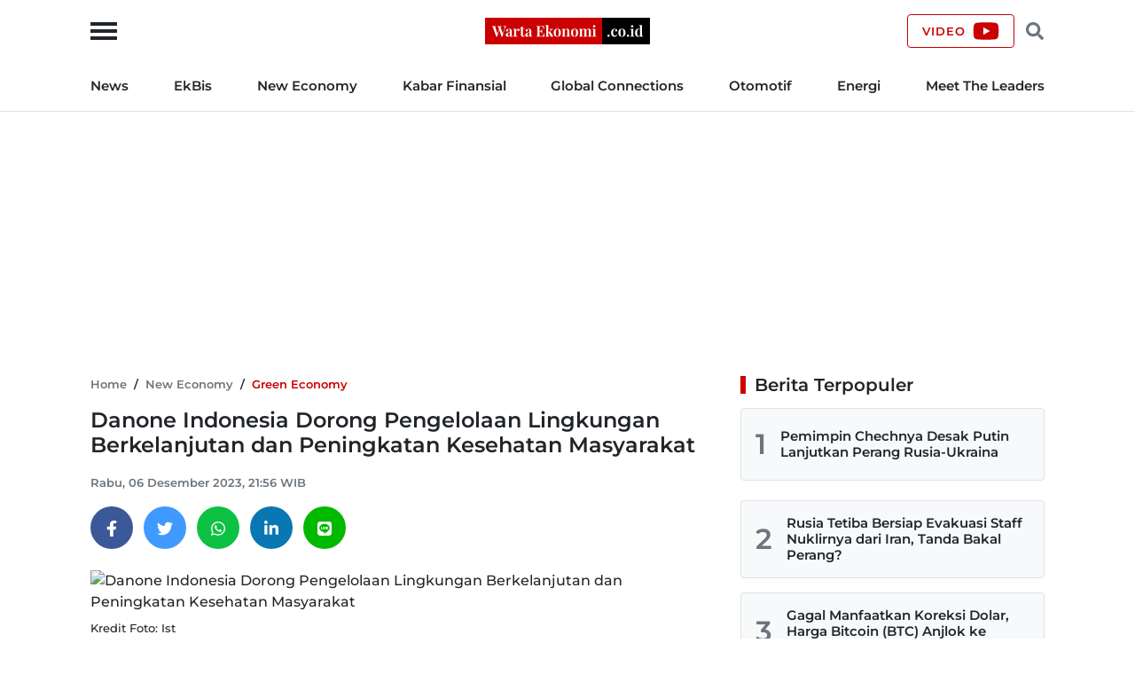

--- FILE ---
content_type: text/html; charset=UTF-8
request_url: https://wartaekonomi.co.id/read522342/danone-indonesia-dorong-pengelolaan-lingkungan-berkelanjutan-dan-peningkatan-kesehatan-masyarakat
body_size: 16668
content:
<!doctype html>
<html lang="id">

<head>
    <title>Danone Indonesia Dorong Pengelolaan Lingkungan Berkelanjutan dan Peningkatan Kesehatan Masyarakat</title>

    <link rel="dns-prefetch" href="https://securepubads.g.doubleclick.net">
    <link rel="dns-prefetch" href="https://ads.pubmatic.com">
    <link rel="dns-prefetch" href="https://www.googletagmanager.com">
    <link rel="dns-prefetch" href="https://connect.facebook.net">
    <link rel="dns-prefetch" href="https://www.facebook.com">
    <link rel="dns-prefetch" href="https://pagead2.googlesyndication.com">
    <link rel="dns-prefetch" href="https://googleads.g.doubleclick.net">
    <link rel="dns-prefetch" href="https://static.doubleclick.net">
    <link rel="dns-prefetch" href="https://jnn-pa.googleapis.com">
    <link rel="dns-prefetch" href="https://www.google.com">
    <link rel="dns-prefetch" href="https://fonts.gstatic.com">
    <link rel="dns-prefetch" href="https://anymind360.com">
    <link rel="dns-prefetch" href="https://foto.wartaekonomi.co.id">
    <link rel="preload" href="https://wartaekonomi.co.id/css/style.min.css?rand=Y9SUE1vx" as="style">
    <link rel="preload" href="https://wartaekonomi.co.id/js/script.min.js?rand=Y9SUE1vx" as="script">
    <link rel="preload" href="https://fonts.gstatic.com/s/montserrat/v25/JTUSjIg1_i6t8kCHKm459Wlhyw.woff2" as="font" type="font/woff2" crossorigin>

    <!-- Required meta tags -->
    <meta charset="utf-8">
    <meta name="viewport" content="width=device-width, initial-scale=1">

    <meta name="google-site-verification" content="AvImw9gN1uaC9mqQ2NcDDNCzwDM_9rcVWwCbP5u0Pj8">
    <meta name="Trafficstars" content="80961">
    <meta name="alexaVerifyID" content="JM9ooB47tT05W66ysdPl56PHgGA">
    <meta name="description" content="Danone Indonesia bersama Keluarga Alumni Gadjah Mada (KAGAMA) menandatangani nota kesepahaman (MoU) mendorong pengelolaan lingkungan.">
    <meta name="keywords" content="Danone Kagama">
    <meta name="robots" content="index, follow">
    <meta name="googlebot-news" content="index, follow">
    <meta name="googlebot" content="index, follow">
    <meta name="language" content="id">
    <meta name="geo.country" content="id">
    <meta name="geo.placename" content="Indonesia">

    <meta property="og:type" content="article">
    <meta property="og:site_name" content="Warta Ekonomi">
    <meta property="og:title" content="Danone Indonesia Dorong Pengelolaan Lingkungan Berkelanjutan dan Peningkatan Kesehatan Masyarakat">
    <meta property="og:image" content="https://foto.wartaekonomi.co.id/files/arsip_foto_2023_12_06/serba-serbi_215408_small.jpg">
    <meta property="og:image:type" content="image/jpeg">
    <meta property="og:image:width" content="500">
    <meta property="og:image:height" content="288">
    <meta property="og:description" content="Danone Indonesia bersama Keluarga Alumni Gadjah Mada (KAGAMA) menandatangani nota kesepahaman (MoU) mendorong pengelolaan lingkungan.">
    <meta property="og:url" content="https://wartaekonomi.co.id/read522342/danone-indonesia-dorong-pengelolaan-lingkungan-berkelanjutan-dan-peningkatan-kesehatan-masyarakat">

    <meta name="twitter:card" content="summary_large_image">
    <meta name="twitter:title" content="Danone Indonesia Dorong Pengelolaan Lingkungan Berkelanjutan dan Peningkatan Kesehatan Masyarakat">
    <meta name="twitter:description" content="Danone Indonesia bersama Keluarga Alumni Gadjah Mada (KAGAMA) menandatangani nota kesepahaman (MoU) mendorong pengelolaan lingkungan.">
    <meta name="twitter:image" content="https://foto.wartaekonomi.co.id/files/arsip_foto_2023_12_06/serba-serbi_215408_big.jpg">
    <meta name="twitter:image:src" content="https://foto.wartaekonomi.co.id/files/arsip_foto_2023_12_06/serba-serbi_215408_big.jpg">

    <meta property="fb:app_id" content="310001522801612">

    <link rel="amphtml" href="https://wartaekonomi.co.id/amp/read522342/danone-indonesia-dorong-pengelolaan-lingkungan-berkelanjutan-dan-peningkatan-kesehatan-masyarakat">
    <link rel="canonical" href="https://wartaekonomi.co.id/read522342/danone-indonesia-dorong-pengelolaan-lingkungan-berkelanjutan-dan-peningkatan-kesehatan-masyarakat">

    <link rel="shortcut icon" href="https://wartaekonomi.co.id/img/favicon.ico" type="image/x-icon">
    <link rel="icon" href="https://wartaekonomi.co.id/img/favicon.ico" type="image/x-icon">

    <link rel="stylesheet" href="https://wartaekonomi.co.id/css/style.min.css?rand=Y9SUE1vx">

    <script type="application/ld+json">
    {
        "@context": "https://schema.org",
        "@type": "BreadcrumbList",
        "itemListElement": [{
                "@type": "ListItem",
                "position": 1,
                "item": {
                    "@id": "https://wartaekonomi.co.id/",
                    "name": "Home"
                }
            },
            {
                "@type": "ListItem",
                "position": 2,
                "item": {
                    "@id": "https://wartaekonomi.co.id/category-263/green-economy",
                    "name": "Green Economy"
                }
            },
            {
                "@type": "ListItem",
                "position": 3,
                "item": {
                    "@id": "https://wartaekonomi.co.id/read522342/danone-indonesia-dorong-pengelolaan-lingkungan-berkelanjutan-dan-peningkatan-kesehatan-masyarakat",
                    "name": "Danone Indonesia Dorong Pengelolaan Lingkungan Berkelanjutan dan Peningkatan Kesehatan Masyarakat"
                }
            }
        ]
    }
</script>

<script type="application/ld+json">
    {
        "@context": "https://schema.org",
        "@type": "WebPage",
        "headline": "Danone Indonesia Dorong Pengelolaan Lingkungan Berkelanjutan dan Peningkatan Kesehatan Masyarakat",
        "url": "https://wartaekonomi.co.id/read522342/danone-indonesia-dorong-pengelolaan-lingkungan-berkelanjutan-dan-peningkatan-kesehatan-masyarakat",
        "datePublished": "2023-12-06T21:56:00+07:00",
        "image": "https://foto.wartaekonomi.co.id/files/arsip_foto_2023_12_06/serba-serbi_215408_big.jpg",
        "thumbnailUrl": "https://foto.wartaekonomi.co.id/files/arsip_foto_2023_12_06/serba-serbi_215408_small.jpg"
    }
</script>

<script type="application/ld+json">
    {
        "@context": "http://schema.org",
        "@type": "NewsArticle",
        "mainEntityOfPage": {
            "@type": "WebPage",
            "@id": "https://wartaekonomi.co.id/read522342/danone-indonesia-dorong-pengelolaan-lingkungan-berkelanjutan-dan-peningkatan-kesehatan-masyarakat"
        },
        "headline": "Danone Indonesia Dorong Pengelolaan Lingkungan Berkelanjutan dan Peningkatan Kesehatan Masyarakat",
        "image": {
            "@type": "ImageObject",
            "url": "https://foto.wartaekonomi.co.id/files/arsip_foto_2023_12_06/serba-serbi_215408_big.jpg"
        },
        "datePublished": "2023-12-06T21:56:00+07:00",
        "dateModified": "2023-12-06T21:56:00+07:00",
        "description": "Danone Indonesia bersama Keluarga Alumni Gadjah Mada (KAGAMA) menandatangani nota kesepahaman (MoU) mendorong pengelolaan lingkungan.",
        "author": {
             "@type": "Person",
            "name": "Redaksi"
        },
        "publisher": {
            "@type": "Organization",
            "name": "Warta Ekonomi",
            "logo": {
                "@type": "ImageObject",
                "url": "https://wartaekonomi.co.id/img/logo.png?rand=Y9SUE1vx"
            }
        }
    }
</script>


<!-- Global site tag (gtag.js) - Google Analytics -->
<script async src="https://www.googletagmanager.com/gtag/js?id=G-XRQ836EWGG" type="d4ea21bf1d7e9d8045a9521d-text/javascript"></script>

    <!-- Adsense -->
    <script async src="https://pagead2.googlesyndication.com/pagead/js/adsbygoogle.js?client=ca-pub-6575109187818638" crossorigin="anonymous" type="d4ea21bf1d7e9d8045a9521d-text/javascript"></script>

<!-- GAM -->
<script async src="https://securepubads.g.doubleclick.net/tag/js/gpt.js" type="d4ea21bf1d7e9d8045a9521d-text/javascript"></script>

<script type="d4ea21bf1d7e9d8045a9521d-text/javascript">
    // Google Analytics
    window.dataLayer = window.dataLayer || [];

    function gtag() {
        dataLayer.push(arguments);
    }
    gtag('js', new Date());
    gtag('config', 'G-XRQ836EWGG');

    gtag('event', 'page_view', {
         "editor": "Ferry Hidayat",
        "category": "New Economy",
        "sub_category": "Green Economy"
    });

    // GAM
    window.googletag = window.googletag || {
        cmd: []
    };

    googletag.cmd.push(function() {
        googletag.defineSlot('/21863669784/Mob_In_Article_BP_2', [300, 250], 'div-gpt-ad-1647729625996-0').addService(googletag.pubads());
        googletag.defineSlot('/21863669784/Mob_In_Article_BP_3', [300, 250], 'div-gpt-ad-1647729684060-0').addService(googletag.pubads());

                    googletag.defineSlot('/21863669784/we-desktop-article-billboard', [
                [780, 250],
                [970, 250]
            ], 'div-gpt-ad-1652842426363-0').addService(googletag.pubads());
            googletag.defineSlot('/21863669784/we-desktop-article-skin-ad-left', [120, 600], 'div-gpt-ad-1652845968430-0').addService(googletag.pubads());
            googletag.defineSlot('/21863669784/we-desktop-article-skin-ad-right', [120, 600], 'div-gpt-ad-1652848892596-0').addService(googletag.pubads());
        
        googletag.pubads().setTargeting('we-kanal', ['3']);
        googletag.pubads().setTargeting('we-sub-kanal', ['263']);
        googletag.pubads().enableSingleRequest();
        googletag.pubads().collapseEmptyDivs();
        googletag.enableServices();
    });

    // IZooto
    window._izq = window._izq || [];
    window._izq.push(["init"]);
    try {
        window._izq.push(["registerSubscriptionCallback", function(obj) {
            if (obj.statuscode == 1) {
                window._izq.push(["userProfile", {
                    "add": {
                        "Category": "New Economy",
                        "SubCategory": "Green Economy"
                    }
                }]);
            }
        }]);

        window.izConfig = JSON.parse('{"client":36181,"sourceOrigin":"https:\/\/wartaekonomi.co.id","domainRoot":"","webPushId":"","webServiceUrl":"","isSdkHttps":1,"customPixelLink":"","mobileAllowed":1,"serviceWorkerName":"\/service-worker.js","manifestName":"\/manifest.json","desktopAllowed":1,"setEnr":1,"izootoStatus":1,"debug":0,"siteUrl":"https:\/\/wartaekonomi.co.id","promptDelay":0,"repeatPromptDelay":0,"tagsEnabled":1,"welcomeNotification":{"status":0,"title":"","body":"","icon":"","url":"","showAfter":0,"clickTimeout":0},"locale":"en","vapidPublicKey":"BKnxZBKJUNqyordju8m3NexUIk0JkH1cNko7qtwe0qiHQvrcFoB16Zw4QRpawTPmCyukH0EAM-U0BhhHTe3NA5c","overlay":0,"mobPromptFlow":0,"mobOptInDesignType":0,"optInDesign":"","mobPromptDesign":{"message":"We\'d like to notify you about the latest updates","subMessage":"You can unsubscribe from notifications anytime","icon":"https:\/\/cdnimg.izooto.com\/default\/6.png","btn1Txt":"Later","btn2Txt":"Allow","position":"","bgColor":"#f9f9f9","titleForeColor":"#5a5a5a","messageForeColor":"#5a5a5a","btn1bgColor":"#f9f9f9","btn1ForeColor":"#808080","btn2bgColor":"#0e53a1","btn2ForeColor":"#fff"},"promptFlow":0,"optInDesignType":0,"promptDesign":{"message":"We\'d like to notify you about the latest updates","subMessage":"You can unsubscribe from notifications anytime","icon":"https:\/\/cdnimg.izooto.com\/default\/6.png","btn1Txt":"Later","btn2Txt":"Allow","position":"","bgColor":"#f9f9f9","titleForeColor":"#5a5a5a","messageForeColor":"#5a5a5a","btn1bgColor":"#f9f9f9","btn1ForeColor":"#808080","btn2bgColor":"#0e53a1","btn2ForeColor":"#fff"},"branding":1,"overlayMessage":"Click on \'Allow\' to subscribe to the latest updates."}');
        var container = document.body ? document.body : document.head;

        if ("" !== izConfig.customPixelLink) {
            var _izAlt = document.createElement("script");
            _izAlt.id = "izootoAlt",
                _izAlt.src = izConfig.customPixelLink,
                container.appendChild(_izAlt);
        } else {
            var _iz = document.createElement("script");
            _iz.id = "izootoSdk",
                _iz.src = "https://cdn.izooto.com/scripts/sdk/izooto.js",
                container.appendChild(_iz);
        }
    } catch (err) {}
</script></head>

<body>

    <!-- Facebook Javascript SDK -->
    <div id="fb-root"></div>
    <script async defer crossorigin="anonymous" src="https://connect.facebook.net/id_ID/sdk.js#xfbml=1&version=v11.0&appId=310001522801612&autoLogAppEvents=1" type="d4ea21bf1d7e9d8045a9521d-text/javascript"></script>

    <!-- Header Start -->
<header class="border-bottom w-100">
    <div class="headerLogo">
        <div class="container h-100">
            <div class="row align-items-center h-100">
                <div class="col-12 position-relative text-center">
                    <button class="sideMenuToggle">
                        <span></span>
                        <span></span>
                        <span></span>
                    </button>
                    <!-- //.sideMenuToggle -->

                    <a href="https://wartaekonomi.co.id/" title="Warta Ekonomi">
                        <img width="186" height="30" src="https://wartaekonomi.co.id/img/logo.png?rand=Y9SUE1vx" alt="Logo Warta Ekonomi">
                    </a>

                    <div class="headerCTA d-flex end-0 position-absolute">
                        <a href="https://youtube.com/@WartaEkonomiID?si=QFAql2Uy2HOzPcLT" rel="nofollow" title="Channel YouTube Warta Ekonomi" class="align-items-center border-primary btn d-none d-lg-flex fs-9 fw-bold lh-1 ls-1 px-3 text-uppercase" target="_blank">
                            <span class="pe-2">Video</span>
                            <svg xmlns="http://www.w3.org/2000/svg" viewBox="0 0 576 512"><!-- Font Awesome Free 5.15.4 by @fontawesome - https://fontawesome.com License - https://fontawesome.com/license/free (Icons: CC BY 4.0, Fonts: SIL OFL 1.1, Code: MIT License) --><path d="M549.655 124.083c-6.281-23.65-24.787-42.276-48.284-48.597C458.781 64 288 64 288 64S117.22 64 74.629 75.486c-23.497 6.322-42.003 24.947-48.284 48.597-11.412 42.867-11.412 132.305-11.412 132.305s0 89.438 11.412 132.305c6.281 23.65 24.787 41.5 48.284 47.821C117.22 448 288 448 288 448s170.78 0 213.371-11.486c23.497-6.321 42.003-24.171 48.284-47.821 11.412-42.867 11.412-132.305 11.412-132.305s0-89.438-11.412-132.305zm-317.51 213.508V175.185l142.739 81.205-142.739 81.201z"/></svg>                        </a>

                        <button class="headerSearchToggle border-0 btn lh-1 me-1 ms-1"><svg xmlns="http://www.w3.org/2000/svg" viewBox="0 0 512 512"><!-- Font Awesome Free 5.15.4 by @fontawesome - https://fontawesome.com License - https://fontawesome.com/license/free (Icons: CC BY 4.0, Fonts: SIL OFL 1.1, Code: MIT License) --><path d="M505 442.7L405.3 343c-4.5-4.5-10.6-7-17-7H372c27.6-35.3 44-79.7 44-128C416 93.1 322.9 0 208 0S0 93.1 0 208s93.1 208 208 208c48.3 0 92.7-16.4 128-44v16.3c0 6.4 2.5 12.5 7 17l99.7 99.7c9.4 9.4 24.6 9.4 33.9 0l28.3-28.3c9.4-9.4 9.4-24.6.1-34zM208 336c-70.7 0-128-57.2-128-128 0-70.7 57.2-128 128-128 70.7 0 128 57.2 128 128 0 70.7-57.2 128-128 128z"/></svg></button>
                    </div>
                    <!-- //.headerCTA -->
                </div>
                <!-- //.col-12 -->
            </div>
            <!-- //.row -->
        </div>
        <!-- //.container -->
    </div>
    <!-- //.headerLogo -->

    <div class="headerNav d-none d-lg-block">
        <div class="container">
            <div class="row">
                <div class="col-12">
                    <nav>
    <ul class="d-flex fs-7 fw-bold list-inline justify-content-between m-0 py-3">
        
            <li class="list-inline-item pr-2 pe-xl-3 ?>"><a href="https://wartaekonomi.co.id/category-parent-1/kabar-indonesia" title="News">News</a></li>

        
            <li class="list-inline-item px-2 px-xl-3 ?>"><a href="https://wartaekonomi.co.id/category-parent-2/kabar-ekbis" title="EkBis">EkBis</a></li>

        
            <li class="list-inline-item px-2 px-xl-3 ?>"><a href="https://wartaekonomi.co.id/category-parent-3/new-economy" title="New Economy">New Economy</a></li>

        
            <li class="list-inline-item px-2 px-xl-3 ?>"><a href="https://wartaekonomi.co.id/category-parent-4/kabar-finansial" title="Kabar Finansial">Kabar Finansial</a></li>

        
            <li class="list-inline-item px-2 px-xl-3 ?>"><a href="https://wartaekonomi.co.id/category-parent-5/global-connections" title="Global Connections">Global Connections</a></li>

        
        <li class="list-inline-item px-2 px-xl-3"><a href="https://wartaekonomi.co.id/category-282/otomotif" title="Otomotif">Otomotif</a></li>
        <li class="list-inline-item px-2 px-xl-3"><a href="https://wartaekonomi.co.id/category-290/energi" title="Energi">Energi</a></li>
        <li class="list-inline-item ps-2 ps-xl-3"><a href="https://wartaekonomi.co.id/category-303/ceo-interview" title="Meet The Leaders">Meet The Leaders</a></li>
    </ul>
</nav>                </div>
                <!-- //.col-12 -->
            </div>
            <!-- //.row -->
        </div>
        <!-- //.container -->
    </div>
    <!-- //.headerNav -->

    <div class="headerSearch d-none h-100 position-absolute start-0 top-0 w-100">
        <div class="container h-100">
            <div class="row align-items-center h-100">
                <div class="col-12">
                    <div class="d-flex align-items-center">
                        <form method="POST" action="https://wartaekonomi.co.id/search" class="w-100">
                            <input type="text" name="q" placeholder="Cari berita" autocomplete="off" class="bg-light border px-3 py-2 rounded w-100">
                        </form>
                        <button class="headerSearchToggleClose bg-primary border-primary btn fs-9 fw-bold lh-1 ls-1 ms-2 px-3 text-uppercase text-white">Tutup</button>
                    </div>
                    <!-- //.d-flex -->
                </div>
                <!-- //.col-12 -->
            </div>
            <!-- //.row -->
        </div>
        <!-- //.container -->
    </div>
    <!-- //.headerSearch -->
</header>
<!-- //Header End -->

<!-- sideMenu Start -->
<div class="sideMenuMask"></div>

<div class="sideMenu">
    <div class="sideMenuSection sideMenuToggleCloseWrapper">
        <span class="sideMenuTitle fw-bold lh-1 ps-3 text-uppercase">Menu</span>

        <div class="sideMenuToggleClose" role="button" aria-label="Close Menu" tabindex="0">
            <span></span>
            <span></span>
        </div>
        <!-- //.sideMenuToggleClose -->
    </div>
    <!-- //.sideMenuSection -->

    <div class="sideMenuSection pb-0">
        <form method="POST" action="https://wartaekonomi.co.id/search" class="w-100">
            <input type="text" name="q" placeholder="Cari berita" autocomplete="off" class="bg-light border px-3 py-2 rounded w-100">
        </form>
    </div>
    <!-- //.sideMenuSection -->

    <div id="sideMenuAccordion" class="sideMenuSection sideMenuAccordion border-bottom">
                    <section class="accordionItem">
                <h6 class="accordionItemTitle fs-7 fw-bold">
                    News<svg xmlns="http://www.w3.org/2000/svg" viewBox="0 0 448 512"><!-- Font Awesome Free 5.15.4 by @fontawesome - https://fontawesome.com License - https://fontawesome.com/license/free (Icons: CC BY 4.0, Fonts: SIL OFL 1.1, Code: MIT License) --><path d="M207.029 381.476L12.686 187.132c-9.373-9.373-9.373-24.569 0-33.941l22.667-22.667c9.357-9.357 24.522-9.375 33.901-.04L224 284.505l154.745-154.021c9.379-9.335 24.544-9.317 33.901.04l22.667 22.667c9.373 9.373 9.373 24.569 0 33.941L240.971 381.476c-9.373 9.372-24.569 9.372-33.942 0z"/></svg>                </h6>
                <div class="accordionPanel">
                    <ul class="list-inline fs-8 fw-bold">
                                                    <li class="ps-3 py-2">
                                <a href="https://wartaekonomi.co.id/category-53/nasional" title="Nasional" class="text-dark">Nasional</a>                            </li>
                                                    <li class="ps-3 py-2">
                                <a href="https://wartaekonomi.co.id/category-55/megapolitan" title="Megapolitan" class="text-dark">Megapolitan</a>                            </li>
                                                    <li class="ps-3 py-2">
                                <a href="https://wartaekonomi.co.id/category-269/daerah" title="Daerah" class="text-dark">Daerah</a>                            </li>
                                                    <li class="ps-3 py-2">
                                <a href="https://wartaekonomi.co.id/category-280/politik" title="Politik" class="text-dark">Politik</a>                            </li>
                                                    <li class="ps-3 py-2">
                                <a href="https://wartaekonomi.co.id/category-291/hukum" title="Hukum" class="text-dark">Hukum</a>                            </li>
                                            </ul>
                </div>
                <!-- //.accordionPanel -->
            </section>
                    <section class="accordionItem">
                <h6 class="accordionItemTitle fs-7 fw-bold">
                    EkBis<svg xmlns="http://www.w3.org/2000/svg" viewBox="0 0 448 512"><!-- Font Awesome Free 5.15.4 by @fontawesome - https://fontawesome.com License - https://fontawesome.com/license/free (Icons: CC BY 4.0, Fonts: SIL OFL 1.1, Code: MIT License) --><path d="M207.029 381.476L12.686 187.132c-9.373-9.373-9.373-24.569 0-33.941l22.667-22.667c9.357-9.357 24.522-9.375 33.901-.04L224 284.505l154.745-154.021c9.379-9.335 24.544-9.317 33.901.04l22.667 22.667c9.373 9.373 9.373 24.569 0 33.941L240.971 381.476c-9.373 9.372-24.569 9.372-33.942 0z"/></svg>                </h6>
                <div class="accordionPanel">
                    <ul class="list-inline fs-8 fw-bold">
                                                    <li class="ps-3 py-2">
                                <a href="https://wartaekonomi.co.id/category-54/makro" title="Makro" class="text-dark">Makro</a>                            </li>
                                                    <li class="ps-3 py-2">
                                <a href="https://wartaekonomi.co.id/category-261/infrastruktur" title="Infrastruktur" class="text-dark">Infrastruktur</a>                            </li>
                                                    <li class="ps-3 py-2">
                                <a href="https://wartaekonomi.co.id/category-267/properti" title="Properti" class="text-dark">Properti</a>                            </li>
                                                    <li class="ps-3 py-2">
                                <a href="https://wartaekonomi.co.id/category-268/agribisnis" title="Agribisnis" class="text-dark">Agribisnis</a>                            </li>
                                                    <li class="ps-3 py-2">
                                <a href="https://wartaekonomi.co.id/category-270/pajak" title="Pajak" class="text-dark">Pajak</a>                            </li>
                                                    <li class="ps-3 py-2">
                                <a href="https://wartaekonomi.co.id/category-277/perikanan" title="Perikanan" class="text-dark">Perikanan</a>                            </li>
                                                    <li class="ps-3 py-2">
                                <a href="https://wartaekonomi.co.id/category-289/transportasi" title="Transportasi" class="text-dark">Transportasi</a>                            </li>
                                                    <li class="ps-3 py-2">
                                <a href="https://wartaekonomi.co.id/category-297/riil" title="Riil" class="text-dark">Riil</a>                            </li>
                                                    <li class="ps-3 py-2">
                                <a href="https://wartaekonomi.co.id/category-298/industri" title="Industri" class="text-dark">Industri</a>                            </li>
                                                    <li class="ps-3 py-2">
                                <a href="https://wartaekonomi.co.id/category-300/bisnis" title="Bisnis" class="text-dark">Bisnis</a>                            </li>
                                                    <li class="ps-3 py-2">
                                <a href="https://wartaekonomi.co.id/category-302/jasa" title="Jasa" class="text-dark">Jasa</a>                            </li>
                                            </ul>
                </div>
                <!-- //.accordionPanel -->
            </section>
                    <section class="accordionItem">
                <h6 class="accordionItemTitle fs-7 fw-bold">
                    New Economy<svg xmlns="http://www.w3.org/2000/svg" viewBox="0 0 448 512"><!-- Font Awesome Free 5.15.4 by @fontawesome - https://fontawesome.com License - https://fontawesome.com/license/free (Icons: CC BY 4.0, Fonts: SIL OFL 1.1, Code: MIT License) --><path d="M207.029 381.476L12.686 187.132c-9.373-9.373-9.373-24.569 0-33.941l22.667-22.667c9.357-9.357 24.522-9.375 33.901-.04L224 284.505l154.745-154.021c9.379-9.335 24.544-9.317 33.901.04l22.667 22.667c9.373 9.373 9.373 24.569 0 33.941L240.971 381.476c-9.373 9.372-24.569 9.372-33.942 0z"/></svg>                </h6>
                <div class="accordionPanel">
                    <ul class="list-inline fs-8 fw-bold">
                                                    <li class="ps-3 py-2">
                                <a href="https://wartaekonomi.co.id/category-263/green-economy" title="Green Economy" class="text-dark">Green Economy</a>                            </li>
                                                    <li class="ps-3 py-2">
                                <a href="https://wartaekonomi.co.id/category-264/digital-economy" title="Digital Economy" class="text-dark">Digital Economy</a>                            </li>
                                                    <li class="ps-3 py-2">
                                <a href="https://wartaekonomi.co.id/category-272/entrepreneur" title="Entrepreneur" class="text-dark">Entrepreneur</a>                            </li>
                                                    <li class="ps-3 py-2">
                                <a href="https://wartaekonomi.co.id/category-276/csr" title="CSR" class="text-dark">CSR</a>                            </li>
                                            </ul>
                </div>
                <!-- //.accordionPanel -->
            </section>
                    <section class="accordionItem">
                <h6 class="accordionItemTitle fs-7 fw-bold">
                    Kabar Finansial<svg xmlns="http://www.w3.org/2000/svg" viewBox="0 0 448 512"><!-- Font Awesome Free 5.15.4 by @fontawesome - https://fontawesome.com License - https://fontawesome.com/license/free (Icons: CC BY 4.0, Fonts: SIL OFL 1.1, Code: MIT License) --><path d="M207.029 381.476L12.686 187.132c-9.373-9.373-9.373-24.569 0-33.941l22.667-22.667c9.357-9.357 24.522-9.375 33.901-.04L224 284.505l154.745-154.021c9.379-9.335 24.544-9.317 33.901.04l22.667 22.667c9.373 9.373 9.373 24.569 0 33.941L240.971 381.476c-9.373 9.372-24.569 9.372-33.942 0z"/></svg>                </h6>
                <div class="accordionPanel">
                    <ul class="list-inline fs-8 fw-bold">
                                                    <li class="ps-3 py-2">
                                <a href="https://wartaekonomi.co.id/category-259/finansial" title="Finansial" class="text-dark">Finansial</a>                            </li>
                                                    <li class="ps-3 py-2">
                                <a href="https://wartaekonomi.co.id/category-283/bursa" title="Bursa" class="text-dark">Bursa</a>                            </li>
                                                    <li class="ps-3 py-2">
                                <a href="https://wartaekonomi.co.id/category-284/perbankan" title="Perbankan" class="text-dark">Perbankan</a>                            </li>
                                                    <li class="ps-3 py-2">
                                <a href="https://wartaekonomi.co.id/category-285/asuransi" title="Asuransi" class="text-dark">Asuransi</a>                            </li>
                                                    <li class="ps-3 py-2">
                                <a href="https://wartaekonomi.co.id/category-286/multifinance" title="Multifinance" class="text-dark">Multifinance</a>                            </li>
                                                    <li class="ps-3 py-2">
                                <a href="https://wartaekonomi.co.id/category-294/dana-pensiun" title="Dana Pensiun" class="text-dark">Dana Pensiun</a>                            </li>
                                                    <li class="ps-3 py-2">
                                <a href="https://wartaekonomi.co.id/category-299/perencanaan-keuangan" title="Perencanaan Keuangan" class="text-dark">Perencanaan Keuangan</a>                            </li>
                                            </ul>
                </div>
                <!-- //.accordionPanel -->
            </section>
                    <section class="accordionItem">
                <h6 class="accordionItemTitle fs-7 fw-bold">
                    Global Connections<svg xmlns="http://www.w3.org/2000/svg" viewBox="0 0 448 512"><!-- Font Awesome Free 5.15.4 by @fontawesome - https://fontawesome.com License - https://fontawesome.com/license/free (Icons: CC BY 4.0, Fonts: SIL OFL 1.1, Code: MIT License) --><path d="M207.029 381.476L12.686 187.132c-9.373-9.373-9.373-24.569 0-33.941l22.667-22.667c9.357-9.357 24.522-9.375 33.901-.04L224 284.505l154.745-154.021c9.379-9.335 24.544-9.317 33.901.04l22.667 22.667c9.373 9.373 9.373 24.569 0 33.941L240.971 381.476c-9.373 9.372-24.569 9.372-33.942 0z"/></svg>                </h6>
                <div class="accordionPanel">
                    <ul class="list-inline fs-8 fw-bold">
                                                    <li class="ps-3 py-2">
                                <a href="https://wartaekonomi.co.id/category-274/internasional" title="Internasional" class="text-dark">Internasional</a>                            </li>
                                                    <li class="ps-3 py-2">
                                <a href="https://wartaekonomi.co.id/category-278/english-edition" title="English Edition" class="text-dark">English Edition</a>                            </li>
                                                    <li class="ps-3 py-2">
                                <a href="https://wartaekonomi.co.id/category-295/asia-pasifik" title="Asia Pasifik" class="text-dark">Asia Pasifik</a>                            </li>
                                                    <li class="ps-3 py-2">
                                <a href="https://wartaekonomi.co.id/category-296/asean" title="ASEAN" class="text-dark">ASEAN</a>                            </li>
                                            </ul>
                </div>
                <!-- //.accordionPanel -->
            </section>
        
        <section class="accordionItem">
            <h6 class="accordionItemTitle fs-7 fw-bold"><a href="https://wartaekonomi.co.id/category-282/otomotif" title="Otomotif" class="text-dark">Otomotif</a></h6>
        </section>

        <section class="accordionItem">
            <h6 class="accordionItemTitle fs-7 fw-bold"><a href="https://wartaekonomi.co.id/category-290/energi" title="Energi" class="text-dark">Energi</a></h6>
        </section>

        <section class="accordionItem">
            <h6 class="accordionItemTitle fs-7 fw-bold"><a href="https://wartaekonomi.co.id/category-303/ceo-interview" title="Meet The Leaders" class="text-dark">Meet The Leaders</a></h6>
        </section>

        <section class="accordionItem">
            <h6 class="accordionItemTitle fs-7 fw-bold"><a href="https://wartaekonomi.co.id/indeks" title="Indeks" class="text-dark">Indeks</a></h6>
        </section>

        <section class="accordionItem">
            <h6 class="accordionItemTitle fs-7 fw-bold"><a href="https://youtube.com/@WartaEkonomiID?si=QFAql2Uy2HOzPcLT" title="Channel YouTube Warta Ekonomi" class="text-dark" target="_blank">Video</a></h6>
        </section>

        <section class="accordionItem">
            <h6 class="accordionItemTitle fs-7 fw-bold m-0"><a href="https://wartaekonomi.co.id/page/1-about-warta-ekonomi" title="About Us" class="text-dark">About Us</a></h6>
        </section>
    </div>
    <!-- //.sideMenuSection -->

    <div class="sideMenuSection sideMenuSocialMedia">
        <h6 class="fs-7 fw-bold mb-3">Social Media</h6>
        <ul class="socialMediaIcon list-inline m-0">
    <li class="list-inline-item me-3">
        <a rel="nofollow" title="Facebook" href="https://www.facebook.com/warta.ekonomi" target="_blank">
            <svg xmlns="http://www.w3.org/2000/svg" viewBox="0 0 320 512"><!-- Font Awesome Free 5.15.4 by @fontawesome - https://fontawesome.com License - https://fontawesome.com/license/free (Icons: CC BY 4.0, Fonts: SIL OFL 1.1, Code: MIT License) --><path d="M279.14 288l14.22-92.66h-88.91v-60.13c0-25.35 12.42-50.06 52.24-50.06h40.42V6.26S260.43 0 225.36 0c-73.22 0-121.08 44.38-121.08 124.72v70.62H22.89V288h81.39v224h100.17V288z" /></svg>        </a>
    </li>

    <li class="list-inline-item me-3">
        <a rel="nofollow" title="Twitter" href="https://www.twitter.com/WartaEkonomi" target="_blank">
            <svg xmlns="http://www.w3.org/2000/svg" viewBox="0 0 512 512"><!-- Font Awesome Free 5.15.4 by @fontawesome - https://fontawesome.com License - https://fontawesome.com/license/free (Icons: CC BY 4.0, Fonts: SIL OFL 1.1, Code: MIT License) --><path d="M459.37 151.716c.325 4.548.325 9.097.325 13.645 0 138.72-105.583 298.558-298.558 298.558-59.452 0-114.68-17.219-161.137-47.106 8.447.974 16.568 1.299 25.34 1.299 49.055 0 94.213-16.568 130.274-44.832-46.132-.975-84.792-31.188-98.112-72.772 6.498.974 12.995 1.624 19.818 1.624 9.421 0 18.843-1.3 27.614-3.573-48.081-9.747-84.143-51.98-84.143-102.985v-1.299c13.969 7.797 30.214 12.67 47.431 13.319-28.264-18.843-46.781-51.005-46.781-87.391 0-19.492 5.197-37.36 14.294-52.954 51.655 63.675 129.3 105.258 216.365 109.807-1.624-7.797-2.599-15.918-2.599-24.04 0-57.828 46.782-104.934 104.934-104.934 30.213 0 57.502 12.67 76.67 33.137 23.715-4.548 46.456-13.32 66.599-25.34-7.798 24.366-24.366 44.833-46.132 57.827 21.117-2.273 41.584-8.122 60.426-16.243-14.292 20.791-32.161 39.308-52.628 54.253z"/></svg>        </a>
    </li>

    <li class="list-inline-item me-3">
        <a rel="nofollow" title="TikTok" href="https://www.tiktok.com/@warta_ekonomi" target="_blank">
            <svg xmlns="http://www.w3.org/2000/svg" viewBox="0 0 448 512"><!-- Font Awesome Free 5.15.4 by @fontawesome - https://fontawesome.com License - https://fontawesome.com/license/free (Icons: CC BY 4.0, Fonts: SIL OFL 1.1, Code: MIT License) --><path d="M448,209.91a210.06,210.06,0,0,1-122.77-39.25V349.38A162.55,162.55,0,1,1,185,188.31V278.2a74.62,74.62,0,1,0,52.23,71.18V0l88,0a121.18,121.18,0,0,0,1.86,22.17h0A122.18,122.18,0,0,0,381,102.39a121.43,121.43,0,0,0,67,20.14Z"/></svg>        </a>
    </li>

    <li class="list-inline-item me-3">
        <a rel="nofollow" title="YouTube" href="https://youtube.com/@WartaEkonomiID?si=QFAql2Uy2HOzPcLT" target="_blank">
            <svg xmlns="http://www.w3.org/2000/svg" viewBox="0 0 576 512"><!-- Font Awesome Free 5.15.4 by @fontawesome - https://fontawesome.com License - https://fontawesome.com/license/free (Icons: CC BY 4.0, Fonts: SIL OFL 1.1, Code: MIT License) --><path d="M549.655 124.083c-6.281-23.65-24.787-42.276-48.284-48.597C458.781 64 288 64 288 64S117.22 64 74.629 75.486c-23.497 6.322-42.003 24.947-48.284 48.597-11.412 42.867-11.412 132.305-11.412 132.305s0 89.438 11.412 132.305c6.281 23.65 24.787 41.5 48.284 47.821C117.22 448 288 448 288 448s170.78 0 213.371-11.486c23.497-6.321 42.003-24.171 48.284-47.821 11.412-42.867 11.412-132.305 11.412-132.305s0-89.438-11.412-132.305zm-317.51 213.508V175.185l142.739 81.205-142.739 81.201z"/></svg>        </a>
    </li>

    <li class="list-inline-item">
        <a rel="nofollow" title="Instagram" href="https://www.instagram.com/wartaekonomi/" target="_blank">
            <svg xmlns="http://www.w3.org/2000/svg" viewBox="0 0 448 512"><!-- Font Awesome Free 5.15.4 by @fontawesome - https://fontawesome.com License - https://fontawesome.com/license/free (Icons: CC BY 4.0, Fonts: SIL OFL 1.1, Code: MIT License) --><path d="M224.1 141c-63.6 0-114.9 51.3-114.9 114.9s51.3 114.9 114.9 114.9S339 319.5 339 255.9 287.7 141 224.1 141zm0 189.6c-41.1 0-74.7-33.5-74.7-74.7s33.5-74.7 74.7-74.7 74.7 33.5 74.7 74.7-33.6 74.7-74.7 74.7zm146.4-194.3c0 14.9-12 26.8-26.8 26.8-14.9 0-26.8-12-26.8-26.8s12-26.8 26.8-26.8 26.8 12 26.8 26.8zm76.1 27.2c-1.7-35.9-9.9-67.7-36.2-93.9-26.2-26.2-58-34.4-93.9-36.2-37-2.1-147.9-2.1-184.9 0-35.8 1.7-67.6 9.9-93.9 36.1s-34.4 58-36.2 93.9c-2.1 37-2.1 147.9 0 184.9 1.7 35.9 9.9 67.7 36.2 93.9s58 34.4 93.9 36.2c37 2.1 147.9 2.1 184.9 0 35.9-1.7 67.7-9.9 93.9-36.2 26.2-26.2 34.4-58 36.2-93.9 2.1-37 2.1-147.8 0-184.8zM398.8 388c-7.8 19.6-22.9 34.7-42.6 42.6-29.5 11.7-99.5 9-132.1 9s-102.7 2.6-132.1-9c-19.6-7.8-34.7-22.9-42.6-42.6-11.7-29.5-9-99.5-9-132.1s-2.6-102.7 9-132.1c7.8-19.6 22.9-34.7 42.6-42.6 29.5-11.7 99.5-9 132.1-9s102.7-2.6 132.1 9c19.6 7.8 34.7 22.9 42.6 42.6 11.7 29.5 9 99.5 9 132.1s2.7 102.7-9 132.1z"/></svg>        </a>
    </li>
</ul>    </div>
    <!-- //.sideMenuSection -->
</div>
<!-- //sideMenu End -->
    <div class="container my-4">
        <div class="row">
            <div class="col-12">
                <div class="mx-auto text-center">
    <!-- /21863669784/we-desktop-article-billboard -->
    <div id='div-gpt-ad-1652842426363-0' style='min-width: 780px; min-height: 250px;'>
        <script type="d4ea21bf1d7e9d8045a9521d-text/javascript">
            googletag.cmd.push(function() {
                googletag.display('div-gpt-ad-1652842426363-0');
            });
        </script>
    </div>
</div>
<!-- //.mx-auto -->            </div>
            <!-- //.col-12 -->
        </div>
        <!-- //.row -->
    </div>
    <!-- //.container -->

    <div class="container">
        <div class="row">
            <div class="col-lg-8">
                
<main>
    <div class="articlePost mb-5">
        <div class="articlePostHeader mb-3">
            <ul class="fs-9 fw-bold list-inline" style="min-height: 20px;">
                <li class="list-inline-item me-1"><a href="https://wartaekonomi.co.id" title="Home" class="text-muted">Home</a></li>
                <li class="list-inline-item me-1">/</li>
                <li class="list-inline-item me-1"><a href="https://wartaekonomi.co.id/category-parent-3/new-economy" title="New Economy" class="text-muted">New Economy</a></li>
                <li class="list-inline-item me-1">/</li>
                <li class="list-inline-item me-1"><a href="https://wartaekonomi.co.id/category-263/green-economy" title="Green Economy">Green Economy</a></li>
            </ul>

            
            <h1 class="fs-4 fw-bold mb-3">Danone Indonesia Dorong Pengelolaan Lingkungan Berkelanjutan dan Peningkatan Kesehatan Masyarakat</h1>

            
            <time class="d-inline-block fs-9 fw-bold mb-3 text-muted" style="min-height: 20px;">Rabu, 06 Desember 2023, 21:56 WIB</time>

            <div class="articlePostShare mb-4">
                <ul class="socialMediaIcon circleIcon list-inline">
    <li class="list-inline-item">
        <button type="button" title="Facebook" class="bg-facebook" onclick="if (!window.__cfRLUnblockHandlers) return false; window.open('https://www.facebook.com/sharer/sharer.php?u=https://wartaekonomi.co.id/read522342/danone-indonesia-dorong-pengelolaan-lingkungan-berkelanjutan-dan-peningkatan-kesehatan-masyarakat', '_blank', 'width=600,height=600,scrollbars=yes,status=yes,resizable=yes,screenx=0,screeny=0');" data-cf-modified-d4ea21bf1d7e9d8045a9521d-=""><svg xmlns="http://www.w3.org/2000/svg" viewBox="0 0 320 512"><!-- Font Awesome Free 5.15.4 by @fontawesome - https://fontawesome.com License - https://fontawesome.com/license/free (Icons: CC BY 4.0, Fonts: SIL OFL 1.1, Code: MIT License) --><path d="M279.14 288l14.22-92.66h-88.91v-60.13c0-25.35 12.42-50.06 52.24-50.06h40.42V6.26S260.43 0 225.36 0c-73.22 0-121.08 44.38-121.08 124.72v70.62H22.89V288h81.39v224h100.17V288z" /></svg></button>
    </li>

    <li class="list-inline-item">
        <button type="button" title="Twitter" class="bg-twitter" onclick="if (!window.__cfRLUnblockHandlers) return false; window.open('https://twitter.com/intent/tweet?original_referer=https://wartaekonomi.co.id/read522342/danone-indonesia-dorong-pengelolaan-lingkungan-berkelanjutan-dan-peningkatan-kesehatan-masyarakat&text=Danone%20Indonesia%20Dorong%20Pengelolaan%20Lingkungan%20Berkelanjutan%20dan%20Peningkatan%20Kesehatan%20Masyarakat&tw_p=tweetbutton&url=https://wartaekonomi.co.id/read522342/danone-indonesia-dorong-pengelolaan-lingkungan-berkelanjutan-dan-peningkatan-kesehatan-masyarakat', '_blank', 'width=600,height=600,scrollbars=yes,status=yes,resizable=yes,screenx=0,screeny=0');" data-cf-modified-d4ea21bf1d7e9d8045a9521d-=""><svg xmlns="http://www.w3.org/2000/svg" viewBox="0 0 512 512"><!-- Font Awesome Free 5.15.4 by @fontawesome - https://fontawesome.com License - https://fontawesome.com/license/free (Icons: CC BY 4.0, Fonts: SIL OFL 1.1, Code: MIT License) --><path d="M459.37 151.716c.325 4.548.325 9.097.325 13.645 0 138.72-105.583 298.558-298.558 298.558-59.452 0-114.68-17.219-161.137-47.106 8.447.974 16.568 1.299 25.34 1.299 49.055 0 94.213-16.568 130.274-44.832-46.132-.975-84.792-31.188-98.112-72.772 6.498.974 12.995 1.624 19.818 1.624 9.421 0 18.843-1.3 27.614-3.573-48.081-9.747-84.143-51.98-84.143-102.985v-1.299c13.969 7.797 30.214 12.67 47.431 13.319-28.264-18.843-46.781-51.005-46.781-87.391 0-19.492 5.197-37.36 14.294-52.954 51.655 63.675 129.3 105.258 216.365 109.807-1.624-7.797-2.599-15.918-2.599-24.04 0-57.828 46.782-104.934 104.934-104.934 30.213 0 57.502 12.67 76.67 33.137 23.715-4.548 46.456-13.32 66.599-25.34-7.798 24.366-24.366 44.833-46.132 57.827 21.117-2.273 41.584-8.122 60.426-16.243-14.292 20.791-32.161 39.308-52.628 54.253z"/></svg></button>
    </li>

    <li class="list-inline-item">
        <button type="button" title="WhatsApp" class="bg-whatsApp" onclick="if (!window.__cfRLUnblockHandlers) return false; window.open('https://api.whatsapp.com/send?text=https://wartaekonomi.co.id/read522342/danone-indonesia-dorong-pengelolaan-lingkungan-berkelanjutan-dan-peningkatan-kesehatan-masyarakat', '_blank', 'width=600,height=600,scrollbars=yes,status=yes,resizable=yes,screenx=0,screeny=0');" data-cf-modified-d4ea21bf1d7e9d8045a9521d-=""><svg xmlns="http://www.w3.org/2000/svg" viewBox="0 0 448 512"><!-- Font Awesome Free 5.15.4 by @fontawesome - https://fontawesome.com License - https://fontawesome.com/license/free (Icons: CC BY 4.0, Fonts: SIL OFL 1.1, Code: MIT License) --><path d="M380.9 97.1C339 55.1 283.2 32 223.9 32c-122.4 0-222 99.6-222 222 0 39.1 10.2 77.3 29.6 111L0 480l117.7-30.9c32.4 17.7 68.9 27 106.1 27h.1c122.3 0 224.1-99.6 224.1-222 0-59.3-25.2-115-67.1-157zm-157 341.6c-33.2 0-65.7-8.9-94-25.7l-6.7-4-69.8 18.3L72 359.2l-4.4-7c-18.5-29.4-28.2-63.3-28.2-98.2 0-101.7 82.8-184.5 184.6-184.5 49.3 0 95.6 19.2 130.4 54.1 34.8 34.9 56.2 81.2 56.1 130.5 0 101.8-84.9 184.6-186.6 184.6zm101.2-138.2c-5.5-2.8-32.8-16.2-37.9-18-5.1-1.9-8.8-2.8-12.5 2.8-3.7 5.6-14.3 18-17.6 21.8-3.2 3.7-6.5 4.2-12 1.4-32.6-16.3-54-29.1-75.5-66-5.7-9.8 5.7-9.1 16.3-30.3 1.8-3.7.9-6.9-.5-9.7-1.4-2.8-12.5-30.1-17.1-41.2-4.5-10.8-9.1-9.3-12.5-9.5-3.2-.2-6.9-.2-10.6-.2-3.7 0-9.7 1.4-14.8 6.9-5.1 5.6-19.4 19-19.4 46.3 0 27.3 19.9 53.7 22.6 57.4 2.8 3.7 39.1 59.7 94.8 83.8 35.2 15.2 49 16.5 66.6 13.9 10.7-1.6 32.8-13.4 37.4-26.4 4.6-13 4.6-24.1 3.2-26.4-1.3-2.5-5-3.9-10.5-6.6z"/></svg></button>
    </li>

    <li class="list-inline-item">
        <button type="button" title="LinkedIn" class="bg-linkedIn" onclick="if (!window.__cfRLUnblockHandlers) return false; window.open('http://www.linkedin.com/shareArticle?mini=true&url=https://wartaekonomi.co.id/read522342/danone-indonesia-dorong-pengelolaan-lingkungan-berkelanjutan-dan-peningkatan-kesehatan-masyarakat&title=Danone%20Indonesia%20Dorong%20Pengelolaan%20Lingkungan%20Berkelanjutan%20dan%20Peningkatan%20Kesehatan%20Masyarakat', '_blank', 'width=600,height=600,scrollbars=yes,status=yes,resizable=yes,screenx=0,screeny=0');" data-cf-modified-d4ea21bf1d7e9d8045a9521d-=""><svg xmlns="http://www.w3.org/2000/svg" viewBox="0 0 448 512"><!-- Font Awesome Free 5.15.4 by @fontawesome - https://fontawesome.com License - https://fontawesome.com/license/free (Icons: CC BY 4.0, Fonts: SIL OFL 1.1, Code: MIT License) --><path d="M100.28 448H7.4V148.9h92.88zM53.79 108.1C24.09 108.1 0 83.5 0 53.8a53.79 53.79 0 0 1 107.58 0c0 29.7-24.1 54.3-53.79 54.3zM447.9 448h-92.68V302.4c0-34.7-.7-79.2-48.29-79.2-48.29 0-55.69 37.7-55.69 76.7V448h-92.78V148.9h89.08v40.8h1.3c12.4-23.5 42.69-48.3 87.88-48.3 94 0 111.28 61.9 111.28 142.3V448z"/></svg></button>
    </li>

    <li class="list-inline-item">
        <button type="button" title="Line" class="bg-line" onclick="if (!window.__cfRLUnblockHandlers) return false; window.open('https://social-plugins.line.me/lineit/share?url=https://wartaekonomi.co.id/read522342/danone-indonesia-dorong-pengelolaan-lingkungan-berkelanjutan-dan-peningkatan-kesehatan-masyarakat&title=Danone%20Indonesia%20Dorong%20Pengelolaan%20Lingkungan%20Berkelanjutan%20dan%20Peningkatan%20Kesehatan%20Masyarakat', '_blank', 'width=600,height=600,scrollbars=yes,status=yes,resizable=yes,screenx=0,screeny=0');" data-cf-modified-d4ea21bf1d7e9d8045a9521d-=""><svg xmlns="http://www.w3.org/2000/svg" viewBox="0 0 448 512"><!-- Font Awesome Free 5.15.4 by @fontawesome - https://fontawesome.com License - https://fontawesome.com/license/free (Icons: CC BY 4.0, Fonts: SIL OFL 1.1, Code: MIT License) --><path d="M272.1 204.2v71.1c0 1.8-1.4 3.2-3.2 3.2h-11.4c-1.1 0-2.1-.6-2.6-1.3l-32.6-44v42.2c0 1.8-1.4 3.2-3.2 3.2h-11.4c-1.8 0-3.2-1.4-3.2-3.2v-71.1c0-1.8 1.4-3.2 3.2-3.2H219c1 0 2.1.5 2.6 1.4l32.6 44v-42.2c0-1.8 1.4-3.2 3.2-3.2h11.4c1.8-.1 3.3 1.4 3.3 3.1zm-82-3.2h-11.4c-1.8 0-3.2 1.4-3.2 3.2v71.1c0 1.8 1.4 3.2 3.2 3.2h11.4c1.8 0 3.2-1.4 3.2-3.2v-71.1c0-1.7-1.4-3.2-3.2-3.2zm-27.5 59.6h-31.1v-56.4c0-1.8-1.4-3.2-3.2-3.2h-11.4c-1.8 0-3.2 1.4-3.2 3.2v71.1c0 .9.3 1.6.9 2.2.6.5 1.3.9 2.2.9h45.7c1.8 0 3.2-1.4 3.2-3.2v-11.4c0-1.7-1.4-3.2-3.1-3.2zM332.1 201h-45.7c-1.7 0-3.2 1.4-3.2 3.2v71.1c0 1.7 1.4 3.2 3.2 3.2h45.7c1.8 0 3.2-1.4 3.2-3.2v-11.4c0-1.8-1.4-3.2-3.2-3.2H301v-12h31.1c1.8 0 3.2-1.4 3.2-3.2V234c0-1.8-1.4-3.2-3.2-3.2H301v-12h31.1c1.8 0 3.2-1.4 3.2-3.2v-11.4c-.1-1.7-1.5-3.2-3.2-3.2zM448 113.7V399c-.1 44.8-36.8 81.1-81.7 81H81c-44.8-.1-81.1-36.9-81-81.7V113c.1-44.8 36.9-81.1 81.7-81H367c44.8.1 81.1 36.8 81 81.7zm-61.6 122.6c0-73-73.2-132.4-163.1-132.4-89.9 0-163.1 59.4-163.1 132.4 0 65.4 58 120.2 136.4 130.6 19.1 4.1 16.9 11.1 12.6 36.8-.7 4.1-3.3 16.1 14.1 8.8 17.4-7.3 93.9-55.3 128.2-94.7 23.6-26 34.9-52.3 34.9-81.5z"/></svg></button>
    </li>
</ul>            </div>
            <!-- //.articlePostShare -->
        </div>
        <!-- //.articlePostHeader -->

                    <div class="articlePostImg mb-3">
                <picture>
                    <source type="image/webp" data-srcset="https://foto.wartaekonomi.co.id/files/arsip_foto_2023_12_06/serba-serbi_215408_big.webp" srcset="https://foto.wartaekonomi.co.id/files/arsip_foto_2023_12_06/serba-serbi_215408_big.webp">
                    <source type="image/jpeg" data-srcset="https://foto.wartaekonomi.co.id/files/arsip_foto_2023_12_06/serba-serbi_215408_big.jpg" srcset="https://foto.wartaekonomi.co.id/files/arsip_foto_2023_12_06/serba-serbi_215408_big.jpg">
                    <img width="720" height="415" data-src="https://foto.wartaekonomi.co.id/files/arsip_foto_2023_12_06/serba-serbi_215408_big.jpg" alt="Danone Indonesia Dorong Pengelolaan Lingkungan Berkelanjutan dan Peningkatan Kesehatan Masyarakat" class="img-fluid">
                    <span class="d-block fs-9 px-3 px-sm-0 py-2">Kredit Foto: Ist</span>
                </picture>
            </div>
            <!-- //.articlePostImg -->
        
        <div class="articlePostContent clearfix lh-lg mb-4">
            <span class="float-start fw-bold me-1">Warta Ekonomi, Jakarta - </span>
<p>Danone Indonesia bersama Keluarga Alumni Gadjah Mada (KAGAMA) menandatangani nota kesepahaman (MoU) mendorong pengelolaan lingkungan secara berkelanjutan dan peningkatan kesehatan masyarakat.</p>
<div class="adInArticle mb-3 mx-auto text-center">
            <script async src="https://pagead2.googlesyndication.com/pagead/js/adsbygoogle.js?client=ca-pub-6575109187818638" crossorigin="anonymous" type="d4ea21bf1d7e9d8045a9521d-text/javascript"></script>
        <!-- In_Article_1 -->
        <ins class="adsbygoogle" style="display:inline-block;width:300px;height:250px" data-ad-client="ca-pub-6575109187818638" data-ad-slot="4350839434"></ins>
        <script type="d4ea21bf1d7e9d8045a9521d-text/javascript">
            (adsbygoogle = window.adsbygoogle || []).push({});
        </script>
    </div>
<!-- //.adInArticle -->
<p>Sejalan dengan strategi keberlanjutan Danone, yakni Danone Impact Journey, nota kesepahaman ini merupakan wujud kontribusi positif dari Danone dan KAGAMA untuk mendukung masyarakat yang lebih sehat dan lingkungan yang lestari. </p>
<p>VP General Secretary Danone Indonesia Vera Galuh Sugijanto mengatakan isu pengelolaan lingkungan berkelanjutan dan peningkatan kesehatan masyarakat merupakan isu prioritas yang perlu didorong.</p>
<div class="adInArticle mb-3 mx-auto text-center" style="width: 300px; height: 250px;">
    <!-- /21863669784/Mob_In_Article_BP_2 -->
    <div id="div-gpt-ad-1647729625996-0" style="min-width: 300px; min-height: 250px;">
        <script type="d4ea21bf1d7e9d8045a9521d-text/javascript">
            googletag.cmd.push(function() {
                googletag.display('div-gpt-ad-1647729625996-0');
            });
        </script>
    </div>
</div>
<!-- //.adInArticle -->
<p>"Dan ini bukan hanya tanggung jawab pemerintah, namun kita semua," kata Vera.</p>
<p>Ia menambahkan Danone Indonesia telah memiliki pengalaman panjang mendukung program pemerintah, khususnya dalam mengelola lingkungan secara berkelanjutan seperti konservasi air dan pengelolaan sampah untuk mendorong ekonomi sirkular, serta program edukasi terkait pencegahan stunting.</p>
<p>"Kami berharap kolaborasi bersama KAGAMA kali ini dapat memperluas jangkauan dan cakupan edukasi untuk mendorong pengelolaan lingkungan dan pencegahan stunting," tambahnya.</p>
<p>Sementara itu, Sekjen Pengurus Pusat KAGAMA (2019-2024) AAGN Ari Dwipayana menyambut baik nota kesepahaman ini karena bermanfaat untuk menjaga kelestarian alam dan lingkungan.</p>
<div class="adInArticle mb-3 mx-auto text-center" style="width: 300px; height: 250px;">
    <!-- /21863669784/Mob_In_Article_BP_3 -->
    <div id="div-gpt-ad-1647729684060-0" style="min-width: 300px; min-height: 250px;">
        <script type="d4ea21bf1d7e9d8045a9521d-text/javascript">
            googletag.cmd.push(function() {
                googletag.display('div-gpt-ad-1647729684060-0');
            });
        </script>
    </div>
</div>
<!-- //.adInArticle --><p>"Kami berharap sinergi ini dapat memperluas cakupan edukasi pencegahan stunting serta mendorong akses air bersih dan penerapan ekonomi sirkular di masyarakat, sembari membantu menjaga kelestarian lingkungan," tambahnya.</p>
        </div>
        <!-- //.articlePostContent -->


        
        <div class="articlePostDisclaimer border mb-4 rounded">
            <p class="fs-7 m-0 p-3">Mau Berita Terbaru Lainnya dari Warta Ekonomi? Yuk Follow Kami di <a href="https://news.google.com/publications/CAAiEJQekbu_XfrMeCH3tRfl7kkqFAgKIhCUHpG7v136zHgh97UX5e5J?hl=id&gl=ID&ceid=ID%3Aid" class="fw-bold" target="_blank">Google News</a> dengan <strong>Klik Simbol Bintang</strong>.</p>
        </div>
        <!-- //.articlePostDisclaimer -->

        
        <div class="articlePostAuthor mb-4">
            <p class="m-0">
                
                <span class="fw-bold">Editor:</span> Ferry Hidayat            </p>
        </div>
        <!-- //.articlePostAuthor -->

        <div class="articlePostTag mb-5">
            <p class="fw-bold mb-2">Tag Terkait:</p>
            <ul class="fs-8 fw-bold list-inline">
                                    <li class="list-inline-item"><a href="https://wartaekonomi.co.id/tag/danone-indonesia" title="Danone Indonesia" class="border-primary btn my-1 px-3 text-dark">Danone Indonesia</a></li>
                                    <li class="list-inline-item"><a href="https://wartaekonomi.co.id/tag/universitas-gadjah-mada-ugm" title="Universitas Gadjah Mada (UGM)" class="border-primary btn my-1 px-3 text-dark">Universitas Gadjah Mada (UGM)</a></li>
                            </ul>
        </div>
        <!-- //.articlePostTag -->

        
        <div class="row mb-5">
            <div class="col-12">
                <p class="fs-8 fw-bold mb-1 text-center text-muted text-uppercase">Advertisement</p>
            </div>
            <!-- //.col-12 -->

            <div class="col-12">
                <script async="async" data-cfasync="false" src="https://pl28448955.effectivegatecpm.com/202626152331507b3c850c39ee2a6a5d/invoke.js"></script>
                <div id="container-202626152331507b3c850c39ee2a6a5d"></div>
            </div>
            <!-- //.col-12 -->
        </div>
        <!-- //.row -->
    </div>
    <!-- //.articlePost -->
</main>

<div class="articlePostShare mb-4">
    <p class="fw-bold mb-2">Bagikan Artikel:</p>
    <ul class="socialMediaIcon circleIcon list-inline">
    <li class="list-inline-item">
        <button type="button" title="Facebook" class="bg-facebook" onclick="if (!window.__cfRLUnblockHandlers) return false; window.open('https://www.facebook.com/sharer/sharer.php?u=https://wartaekonomi.co.id/read522342/danone-indonesia-dorong-pengelolaan-lingkungan-berkelanjutan-dan-peningkatan-kesehatan-masyarakat', '_blank', 'width=600,height=600,scrollbars=yes,status=yes,resizable=yes,screenx=0,screeny=0');" data-cf-modified-d4ea21bf1d7e9d8045a9521d-=""><svg xmlns="http://www.w3.org/2000/svg" viewBox="0 0 320 512"><!-- Font Awesome Free 5.15.4 by @fontawesome - https://fontawesome.com License - https://fontawesome.com/license/free (Icons: CC BY 4.0, Fonts: SIL OFL 1.1, Code: MIT License) --><path d="M279.14 288l14.22-92.66h-88.91v-60.13c0-25.35 12.42-50.06 52.24-50.06h40.42V6.26S260.43 0 225.36 0c-73.22 0-121.08 44.38-121.08 124.72v70.62H22.89V288h81.39v224h100.17V288z" /></svg></button>
    </li>

    <li class="list-inline-item">
        <button type="button" title="Twitter" class="bg-twitter" onclick="if (!window.__cfRLUnblockHandlers) return false; window.open('https://twitter.com/intent/tweet?original_referer=https://wartaekonomi.co.id/read522342/danone-indonesia-dorong-pengelolaan-lingkungan-berkelanjutan-dan-peningkatan-kesehatan-masyarakat&text=Danone%20Indonesia%20Dorong%20Pengelolaan%20Lingkungan%20Berkelanjutan%20dan%20Peningkatan%20Kesehatan%20Masyarakat&tw_p=tweetbutton&url=https://wartaekonomi.co.id/read522342/danone-indonesia-dorong-pengelolaan-lingkungan-berkelanjutan-dan-peningkatan-kesehatan-masyarakat', '_blank', 'width=600,height=600,scrollbars=yes,status=yes,resizable=yes,screenx=0,screeny=0');" data-cf-modified-d4ea21bf1d7e9d8045a9521d-=""><svg xmlns="http://www.w3.org/2000/svg" viewBox="0 0 512 512"><!-- Font Awesome Free 5.15.4 by @fontawesome - https://fontawesome.com License - https://fontawesome.com/license/free (Icons: CC BY 4.0, Fonts: SIL OFL 1.1, Code: MIT License) --><path d="M459.37 151.716c.325 4.548.325 9.097.325 13.645 0 138.72-105.583 298.558-298.558 298.558-59.452 0-114.68-17.219-161.137-47.106 8.447.974 16.568 1.299 25.34 1.299 49.055 0 94.213-16.568 130.274-44.832-46.132-.975-84.792-31.188-98.112-72.772 6.498.974 12.995 1.624 19.818 1.624 9.421 0 18.843-1.3 27.614-3.573-48.081-9.747-84.143-51.98-84.143-102.985v-1.299c13.969 7.797 30.214 12.67 47.431 13.319-28.264-18.843-46.781-51.005-46.781-87.391 0-19.492 5.197-37.36 14.294-52.954 51.655 63.675 129.3 105.258 216.365 109.807-1.624-7.797-2.599-15.918-2.599-24.04 0-57.828 46.782-104.934 104.934-104.934 30.213 0 57.502 12.67 76.67 33.137 23.715-4.548 46.456-13.32 66.599-25.34-7.798 24.366-24.366 44.833-46.132 57.827 21.117-2.273 41.584-8.122 60.426-16.243-14.292 20.791-32.161 39.308-52.628 54.253z"/></svg></button>
    </li>

    <li class="list-inline-item">
        <button type="button" title="WhatsApp" class="bg-whatsApp" onclick="if (!window.__cfRLUnblockHandlers) return false; window.open('https://api.whatsapp.com/send?text=https://wartaekonomi.co.id/read522342/danone-indonesia-dorong-pengelolaan-lingkungan-berkelanjutan-dan-peningkatan-kesehatan-masyarakat', '_blank', 'width=600,height=600,scrollbars=yes,status=yes,resizable=yes,screenx=0,screeny=0');" data-cf-modified-d4ea21bf1d7e9d8045a9521d-=""><svg xmlns="http://www.w3.org/2000/svg" viewBox="0 0 448 512"><!-- Font Awesome Free 5.15.4 by @fontawesome - https://fontawesome.com License - https://fontawesome.com/license/free (Icons: CC BY 4.0, Fonts: SIL OFL 1.1, Code: MIT License) --><path d="M380.9 97.1C339 55.1 283.2 32 223.9 32c-122.4 0-222 99.6-222 222 0 39.1 10.2 77.3 29.6 111L0 480l117.7-30.9c32.4 17.7 68.9 27 106.1 27h.1c122.3 0 224.1-99.6 224.1-222 0-59.3-25.2-115-67.1-157zm-157 341.6c-33.2 0-65.7-8.9-94-25.7l-6.7-4-69.8 18.3L72 359.2l-4.4-7c-18.5-29.4-28.2-63.3-28.2-98.2 0-101.7 82.8-184.5 184.6-184.5 49.3 0 95.6 19.2 130.4 54.1 34.8 34.9 56.2 81.2 56.1 130.5 0 101.8-84.9 184.6-186.6 184.6zm101.2-138.2c-5.5-2.8-32.8-16.2-37.9-18-5.1-1.9-8.8-2.8-12.5 2.8-3.7 5.6-14.3 18-17.6 21.8-3.2 3.7-6.5 4.2-12 1.4-32.6-16.3-54-29.1-75.5-66-5.7-9.8 5.7-9.1 16.3-30.3 1.8-3.7.9-6.9-.5-9.7-1.4-2.8-12.5-30.1-17.1-41.2-4.5-10.8-9.1-9.3-12.5-9.5-3.2-.2-6.9-.2-10.6-.2-3.7 0-9.7 1.4-14.8 6.9-5.1 5.6-19.4 19-19.4 46.3 0 27.3 19.9 53.7 22.6 57.4 2.8 3.7 39.1 59.7 94.8 83.8 35.2 15.2 49 16.5 66.6 13.9 10.7-1.6 32.8-13.4 37.4-26.4 4.6-13 4.6-24.1 3.2-26.4-1.3-2.5-5-3.9-10.5-6.6z"/></svg></button>
    </li>

    <li class="list-inline-item">
        <button type="button" title="LinkedIn" class="bg-linkedIn" onclick="if (!window.__cfRLUnblockHandlers) return false; window.open('http://www.linkedin.com/shareArticle?mini=true&url=https://wartaekonomi.co.id/read522342/danone-indonesia-dorong-pengelolaan-lingkungan-berkelanjutan-dan-peningkatan-kesehatan-masyarakat&title=Danone%20Indonesia%20Dorong%20Pengelolaan%20Lingkungan%20Berkelanjutan%20dan%20Peningkatan%20Kesehatan%20Masyarakat', '_blank', 'width=600,height=600,scrollbars=yes,status=yes,resizable=yes,screenx=0,screeny=0');" data-cf-modified-d4ea21bf1d7e9d8045a9521d-=""><svg xmlns="http://www.w3.org/2000/svg" viewBox="0 0 448 512"><!-- Font Awesome Free 5.15.4 by @fontawesome - https://fontawesome.com License - https://fontawesome.com/license/free (Icons: CC BY 4.0, Fonts: SIL OFL 1.1, Code: MIT License) --><path d="M100.28 448H7.4V148.9h92.88zM53.79 108.1C24.09 108.1 0 83.5 0 53.8a53.79 53.79 0 0 1 107.58 0c0 29.7-24.1 54.3-53.79 54.3zM447.9 448h-92.68V302.4c0-34.7-.7-79.2-48.29-79.2-48.29 0-55.69 37.7-55.69 76.7V448h-92.78V148.9h89.08v40.8h1.3c12.4-23.5 42.69-48.3 87.88-48.3 94 0 111.28 61.9 111.28 142.3V448z"/></svg></button>
    </li>

    <li class="list-inline-item">
        <button type="button" title="Line" class="bg-line" onclick="if (!window.__cfRLUnblockHandlers) return false; window.open('https://social-plugins.line.me/lineit/share?url=https://wartaekonomi.co.id/read522342/danone-indonesia-dorong-pengelolaan-lingkungan-berkelanjutan-dan-peningkatan-kesehatan-masyarakat&title=Danone%20Indonesia%20Dorong%20Pengelolaan%20Lingkungan%20Berkelanjutan%20dan%20Peningkatan%20Kesehatan%20Masyarakat', '_blank', 'width=600,height=600,scrollbars=yes,status=yes,resizable=yes,screenx=0,screeny=0');" data-cf-modified-d4ea21bf1d7e9d8045a9521d-=""><svg xmlns="http://www.w3.org/2000/svg" viewBox="0 0 448 512"><!-- Font Awesome Free 5.15.4 by @fontawesome - https://fontawesome.com License - https://fontawesome.com/license/free (Icons: CC BY 4.0, Fonts: SIL OFL 1.1, Code: MIT License) --><path d="M272.1 204.2v71.1c0 1.8-1.4 3.2-3.2 3.2h-11.4c-1.1 0-2.1-.6-2.6-1.3l-32.6-44v42.2c0 1.8-1.4 3.2-3.2 3.2h-11.4c-1.8 0-3.2-1.4-3.2-3.2v-71.1c0-1.8 1.4-3.2 3.2-3.2H219c1 0 2.1.5 2.6 1.4l32.6 44v-42.2c0-1.8 1.4-3.2 3.2-3.2h11.4c1.8-.1 3.3 1.4 3.3 3.1zm-82-3.2h-11.4c-1.8 0-3.2 1.4-3.2 3.2v71.1c0 1.8 1.4 3.2 3.2 3.2h11.4c1.8 0 3.2-1.4 3.2-3.2v-71.1c0-1.7-1.4-3.2-3.2-3.2zm-27.5 59.6h-31.1v-56.4c0-1.8-1.4-3.2-3.2-3.2h-11.4c-1.8 0-3.2 1.4-3.2 3.2v71.1c0 .9.3 1.6.9 2.2.6.5 1.3.9 2.2.9h45.7c1.8 0 3.2-1.4 3.2-3.2v-11.4c0-1.7-1.4-3.2-3.1-3.2zM332.1 201h-45.7c-1.7 0-3.2 1.4-3.2 3.2v71.1c0 1.7 1.4 3.2 3.2 3.2h45.7c1.8 0 3.2-1.4 3.2-3.2v-11.4c0-1.8-1.4-3.2-3.2-3.2H301v-12h31.1c1.8 0 3.2-1.4 3.2-3.2V234c0-1.8-1.4-3.2-3.2-3.2H301v-12h31.1c1.8 0 3.2-1.4 3.2-3.2v-11.4c-.1-1.7-1.5-3.2-3.2-3.2zM448 113.7V399c-.1 44.8-36.8 81.1-81.7 81H81c-44.8-.1-81.1-36.9-81-81.7V113c.1-44.8 36.9-81.1 81.7-81H367c44.8.1 81.1 36.8 81 81.7zm-61.6 122.6c0-73-73.2-132.4-163.1-132.4-89.9 0-163.1 59.4-163.1 132.4 0 65.4 58 120.2 136.4 130.6 19.1 4.1 16.9 11.1 12.6 36.8-.7 4.1-3.3 16.1 14.1 8.8 17.4-7.3 93.9-55.3 128.2-94.7 23.6-26 34.9-52.3 34.9-81.5z"/></svg></button>
    </li>
</ul></div>
<!-- //.articlePostShare -->

<div class="articlePostComments mb-5">
    <div class="fb-comments lazyload" data-href="https://wartaekonomi.co.id/read522342/danone-indonesia-dorong-pengelolaan-lingkungan-berkelanjutan-dan-peningkatan-kesehatan-masyarakat" data-width="100%" data-numposts="3"></div>
</div>
<!-- //.articlePostComments -->

    <div class="articleList mb-5">
        <h4 class="articleListTitle fs-5 fw-bold lh-1 mb-4 ps-3">Berita Terkait</h4>

        <ul class="articleListWrapper list-unstyled m-0">
                            <li class="articleListItem border-bottom py-3">
                    <h3 class="articleTitle fs-7 fw-bold m-0"><a href="https://wartaekonomi.co.id/read594823/danone-indonesia-lanjutkan-misi-kemanusiaan-untuk-korban-bencana-di-sumatera-dengan-fokus-ke-aceh-tamiang" title="Danone Indonesia Lanjutkan Misi Kemanusiaan untuk Korban Bencana di Sumatera dengan Fokus ke Aceh Tamiang" class="text-dark">Danone Indonesia Lanjutkan Misi Kemanusiaan untuk Korban Bencana di Sumatera dengan Fokus ke Aceh Tamiang</a></h3>
                </li>
                            <li class="articleListItem border-bottom py-3">
                    <h3 class="articleTitle fs-7 fw-bold m-0"><a href="https://wartaekonomi.co.id/read593546/danone-indonesia-dan-mdmc-kirimkan-bantuan-tanggap-darurat-banjir-sumatera-fokus-pada-air-mineral-dan-nutrisi-anak" title="Danone Indonesia dan MDMC Kirimkan Bantuan Tanggap Darurat Banjir Sumatera, Fokus pada Air Mineral dan Nutrisi Anak" class="text-dark">Danone Indonesia dan MDMC Kirimkan Bantuan Tanggap Darurat Banjir Sumatera, Fokus pada Air Mineral dan Nutrisi Anak</a></h3>
                </li>
                            <li class="articleListItem border-bottom py-3">
                    <h3 class="articleTitle fs-7 fw-bold m-0"><a href="https://wartaekonomi.co.id/read592907/gandeng-pmi-dan-berbagai-mitra-danone-indonesia-salurkan-bantuan-air-minum-dan-nutrisi-anak-tanggapi-bencana-sumatra" title="Gandeng PMI dan Berbagai Mitra, Danone Indonesia Salurkan Bantuan Air Minum dan Nutrisi Anak Tanggapi Bencana Sumatra" class="text-dark">Gandeng PMI dan Berbagai Mitra, Danone Indonesia Salurkan Bantuan Air Minum dan Nutrisi Anak Tanggapi Bencana Sumatra</a></h3>
                </li>
                            <li class="articleListItem border-bottom py-3">
                    <h3 class="articleTitle fs-7 fw-bold m-0"><a href="https://wartaekonomi.co.id/read586401/danone-indonesia-dan-unu-yogyakarta-perkuat-ketahanan-pangan-lewat-indonesia-mena-expert-exchange-2025-di-mesir" title="Danone Indonesia dan UNU Yogyakarta Perkuat Ketahanan Pangan Lewat Indonesia MENA Expert Exchange 2025 di Mesir" class="text-dark">Danone Indonesia dan UNU Yogyakarta Perkuat Ketahanan Pangan Lewat Indonesia MENA Expert Exchange 2025 di Mesir</a></h3>
                </li>
                            <li class="articleListItem border-bottom py-3">
                    <h3 class="articleTitle fs-7 fw-bold m-0"><a href="https://wartaekonomi.co.id/read583698/dukung-industri-halal-danone-indonesia-dan-unu-yogyakarta-kirim-akademisi-ke-turki" title="Dukung Industri Halal, Danone Indonesia dan UNU Yogyakarta Kirim Akademisi ke Turki" class="text-dark">Dukung Industri Halal, Danone Indonesia dan UNU Yogyakarta Kirim Akademisi ke Turki</a></h3>
                </li>
                    </ul>
    </div>
    <!-- //.articleList -->

            </div>
            <!-- //.col-lg-8 -->

            <div class="col-lg-4">
                <div class="row mb-5">
    <div class="col-12">
        <div class="articleList">
            <div class="articleListWrapper">
                <h4 class="articleListTitle fs-5 fw-bold lh-1 mb-3 ps-3">Berita Terpopuler</h4>

                                    <div class="articleListItem mb-3" style="min-height: 88px;">
                        <div class="align-items-center bg-light border d-flex p-3 rounded">
                            <span class="fs-2 fw-bold pe-3 text-muted">1</span>
                            <h3 class="articleTitle fs-7 fw-bold m-0"><a href="https://wartaekonomi.co.id/read598742/pemimpin-chechnya-desak-putin-lanjutkan-perang-rusia-ukraina" title="Pemimpin Chechnya Desak Putin Lanjutkan Perang Rusia-Ukraina" class="text-dark">Pemimpin Chechnya Desak Putin Lanjutkan Perang Rusia-Ukraina</a></h3>
                        </div>
                        <!-- //.align-items-center -->
                    </div>
                    <!-- //.articleListItem -->
                                    <div class="articleListItem mb-3" style="min-height: 88px;">
                        <div class="align-items-center bg-light border d-flex p-3 rounded">
                            <span class="fs-2 fw-bold pe-3 text-muted">2</span>
                            <h3 class="articleTitle fs-7 fw-bold m-0"><a href="https://wartaekonomi.co.id/read598747/rusia-tetiba-bersiap-evakuasi-staff-nuklirnya-dari-iran-tanda-bakal-perang" title="Rusia Tetiba Bersiap Evakuasi Staff Nuklirnya dari Iran, Tanda Bakal Perang?" class="text-dark">Rusia Tetiba Bersiap Evakuasi Staff Nuklirnya dari Iran, Tanda Bakal Perang?</a></h3>
                        </div>
                        <!-- //.align-items-center -->
                    </div>
                    <!-- //.articleListItem -->
                                    <div class="articleListItem mb-3" style="min-height: 88px;">
                        <div class="align-items-center bg-light border d-flex p-3 rounded">
                            <span class="fs-2 fw-bold pe-3 text-muted">3</span>
                            <h3 class="articleTitle fs-7 fw-bold m-0"><a href="https://wartaekonomi.co.id/read598737/gagal-manfaatkan-koreksi-dolar-harga-bitcoin-btc-anjlok-ke-us84000" title="Gagal Manfaatkan Koreksi Dolar, Harga Bitcoin (BTC) Anjlok ke US$84.000!" class="text-dark">Gagal Manfaatkan Koreksi Dolar, Harga Bitcoin (BTC) Anjlok ke US$84.000!</a></h3>
                        </div>
                        <!-- //.align-items-center -->
                    </div>
                    <!-- //.articleListItem -->
                                    <div class="articleListItem mb-3" style="min-height: 88px;">
                        <div class="align-items-center bg-light border d-flex p-3 rounded">
                            <span class="fs-2 fw-bold pe-3 text-muted">4</span>
                            <h3 class="articleTitle fs-7 fw-bold m-0"><a href="https://wartaekonomi.co.id/read598811/bertambah-lagi-perusahaan-yang-dapat-izin-ekspor-perikanan-ke-korsel-dan-taiwan" title="Bertambah Lagi Perusahaan yang Dapat Izin Ekspor Perikanan ke Korsel dan Taiwan" class="text-dark">Bertambah Lagi Perusahaan yang Dapat Izin Ekspor Perikanan ke Korsel dan Taiwan</a></h3>
                        </div>
                        <!-- //.align-items-center -->
                    </div>
                    <!-- //.articleListItem -->
                                    <div class="articleListItem mb-3" style="min-height: 88px;">
                        <div class="align-items-center bg-light border d-flex p-3 rounded">
                            <span class="fs-2 fw-bold pe-3 text-muted">5</span>
                            <h3 class="articleTitle fs-7 fw-bold m-0"><a href="https://wartaekonomi.co.id/read598743/katanya-emas-digital-harga-bitcoin-btc-malah-tertinggal-saat-reli-safe-haven-global" title="Katanya Emas Digital, Harga Bitcoin (BTC) Malah Tertinggal Saat Reli Safe-haven Global" class="text-dark">Katanya Emas Digital, Harga Bitcoin (BTC) Malah Tertinggal Saat Reli Safe-haven Global</a></h3>
                        </div>
                        <!-- //.align-items-center -->
                    </div>
                    <!-- //.articleListItem -->
                                    <div class="articleListItem mb-3" style="min-height: 88px;">
                        <div class="align-items-center bg-light border d-flex p-3 rounded">
                            <span class="fs-2 fw-bold pe-3 text-muted">6</span>
                            <h3 class="articleTitle fs-7 fw-bold m-0"><a href="https://wartaekonomi.co.id/read598732/kanada-guncangan-ekonomi-baru-telah-diciptakan-donald-trump" title="Kanada: Guncangan Ekonomi Baru Telah Diciptakan Donald Trump" class="text-dark">Kanada: Guncangan Ekonomi Baru Telah Diciptakan Donald Trump</a></h3>
                        </div>
                        <!-- //.align-items-center -->
                    </div>
                    <!-- //.articleListItem -->
                                    <div class="articleListItem mb-3" style="min-height: 88px;">
                        <div class="align-items-center bg-light border d-flex p-3 rounded">
                            <span class="fs-2 fw-bold pe-3 text-muted">7</span>
                            <h3 class="articleTitle fs-7 fw-bold m-0"><a href="https://wartaekonomi.co.id/read598769/anjlok-rp48-ribu-harga-emas-antam-hari-ini-dijual-rp3120000-per-gram" title="Anjlok Rp48 Ribu! Harga Emas Antam Hari Ini Dijual Rp3.120.000 per Gram" class="text-dark">Anjlok Rp48 Ribu! Harga Emas Antam Hari Ini Dijual Rp3.120.000 per Gram</a></h3>
                        </div>
                        <!-- //.align-items-center -->
                    </div>
                    <!-- //.articleListItem -->
                                    <div class="articleListItem mb-3" style="min-height: 88px;">
                        <div class="align-items-center bg-light border d-flex p-3 rounded">
                            <span class="fs-2 fw-bold pe-3 text-muted">8</span>
                            <h3 class="articleTitle fs-7 fw-bold m-0"><a href="https://wartaekonomi.co.id/read598746/bersiap-perang-lawan-iran-trump-diam-diam-tambah-kapal-perang-di-timur-tengah" title="Bersiap Perang Lawan Iran, Trump Diam-diam Tambah Kapal Perang di Timur Tengah" class="text-dark">Bersiap Perang Lawan Iran, Trump Diam-diam Tambah Kapal Perang di Timur Tengah</a></h3>
                        </div>
                        <!-- //.align-items-center -->
                    </div>
                    <!-- //.articleListItem -->
                            </div>
            <!-- //.articleListWrapper -->
        </div>
        <!-- //.articleList -->
    </div>
    <!-- //.col-12 -->
</div>
<!-- //.row --><div class="row mb-5">
    <div class="col-12">
        <div class="articleList">
            <div class="articleListWrapper">
                <h4 class="articleListTitle fs-5 fw-bold lh-1 mb-3 ps-3">Featured News</h4>

                <a href="https://wartaekonomi.co.id/read598815/mensesneg-sebut-28-perusahaan-izinnya-dicabut-bakal-dikelola-bumn" title="Mensesneg Sebut 28 Perusahaan Izinnya Dicabut Bakal Dikelola BUMN" class="d-block mb-3 text-dark">
                    <picture class="d-block mb-3">
                        <source type="image/webp" data-srcset="https://foto.wartaekonomi.co.id/files/arsip_foto_2026_01_15/prasetyo_hadi_095659_small.webp" srcset="https://foto.wartaekonomi.co.id/files/arsip_foto_2026_01_15/prasetyo_hadi_095659_big.webp">
                        <source type="image/jpeg" data-srcset="https://foto.wartaekonomi.co.id/files/arsip_foto_2026_01_15/prasetyo_hadi_095659_small.jpg" srcset="https://foto.wartaekonomi.co.id/files/arsip_foto_2026_01_15/prasetyo_hadi_095659_big.jpg">
                        <img class="lazyload img-fluid rounded" data-src="https://foto.wartaekonomi.co.id/files/arsip_foto_2026_01_15/prasetyo_hadi_095659_big.jpg" width="720" height="415" alt="Mensesneg Sebut 28 Perusahaan Izinnya Dicabut Bakal Dikelola BUMN">
                    </picture>

                    <h2 class="articleTitle fs-7 fw-bold m-0">Mensesneg Sebut 28 Perusahaan Izinnya Dicabut Bakal Dikelola BUMN</h2>
                </a>

                <div class="row">
                    <div class="col-6">
                        <a href="https://wartaekonomi.co.id/read598814/perdana-erwin-ciputra-serok-saham-cdia-senilai-rp26-miliar" title="Perdana! Erwin Ciputra Serok Saham CDIA Senilai Rp2,6 Miliar" class="text-dark">
                            <picture class="d-block mb-3">
                                <source type="image/webp" data-srcset="https://foto.wartaekonomi.co.id/files/arsip_foto_2025_07_09/pt_chandra_daya_investasi_cdi_group_091608_small.webp" srcset="https://foto.wartaekonomi.co.id/files/arsip_foto_2025_07_09/pt_chandra_daya_investasi_cdi_group_091608_big.webp">
                                <source type="image/jpeg" data-srcset="https://foto.wartaekonomi.co.id/files/arsip_foto_2025_07_09/pt_chandra_daya_investasi_cdi_group_091608_small.jpg" srcset="https://foto.wartaekonomi.co.id/files/arsip_foto_2025_07_09/pt_chandra_daya_investasi_cdi_group_091608_big.jpg">
                                <img class="lazyload img-fluid rounded" data-src="https://foto.wartaekonomi.co.id/files/arsip_foto_2025_07_09/pt_chandra_daya_investasi_cdi_group_091608_big.jpg" width="720" height="415" alt="Perdana! Erwin Ciputra Serok Saham CDIA Senilai Rp2,6 Miliar">
                            </picture>

                            <h3 class="articleTitle fs-7 fw-bold m-0">Perdana! Erwin Ciputra Serok Saham CDIA Senilai Rp2,6 Miliar</h3>
                        </a>
                    </div>
                    <!-- //.col-6 -->

                    <div class="col-6">
                        <a href="https://wartaekonomi.co.id/read598806/perkuat-bisnis-emiten-prajogo-ptro-dirikan-tiga-anak-usaha-baru" title="Perkuat Bisnis, Emiten Prajogo (PTRO) Dirikan Tiga Anak Usaha Baru" class="text-dark">
                            <picture class="d-block mb-3">
                                <source type="image/webp" data-srcset="https://foto.wartaekonomi.co.id/files/arsip_foto_2021_10_12/petrosea_130414_small.webp" srcset="https://foto.wartaekonomi.co.id/files/arsip_foto_2021_10_12/petrosea_130414_big.webp">
                                <source type="image/jpeg" data-srcset="https://foto.wartaekonomi.co.id/files/arsip_foto_2021_10_12/petrosea_130414_small.jpg" srcset="https://foto.wartaekonomi.co.id/files/arsip_foto_2021_10_12/petrosea_130414_big.jpg">
                                <img class="lazyload img-fluid rounded" data-src="https://foto.wartaekonomi.co.id/files/arsip_foto_2021_10_12/petrosea_130414_big.jpg" width="720" height="415" alt="Perkuat Bisnis, Emiten Prajogo (PTRO) Dirikan Tiga Anak Usaha Baru">
                            </picture>

                            <h3 class="articleTitle fs-7 fw-bold m-0">Perkuat Bisnis, Emiten Prajogo (PTRO) Dirikan Tiga Anak Usaha Baru</h3>
                        </a>
                    </div>
                    <!-- //.col-6 -->
                </div>
                <!-- //.row -->

            </div>
            <!-- //.articleListWrapper -->
        </div>
        <!-- //.articleList -->
    </div>
    <!-- //.col-12 -->
</div>
<!-- //.row --><div class="row mb-5">
    <div class="col-12">
        <div class="articleList">
            <div class="articleListWrapper">
                <div class="d-flex mb-3 justify-content-between">
                    <h4 class="articleListTitle fs-5 fw-bold lh-1 ps-3">Berita Terkini</h4>
                    <h4 class="fs-8 fw-bold lh-1"><a href="https://wartaekonomi.co.id/indeks" title="Berita Terkini">Lihat semuanya<svg xmlns="http://www.w3.org/2000/svg" viewBox="0 0 320 512"><!-- Font Awesome Free 5.15.4 by @fontawesome - https://fontawesome.com License - https://fontawesome.com/license/free (Icons: CC BY 4.0, Fonts: SIL OFL 1.1, Code: MIT License) --><path d="M285.476 272.971L91.132 467.314c-9.373 9.373-24.569 9.373-33.941 0l-22.667-22.667c-9.357-9.357-9.375-24.522-.04-33.901L188.505 256 34.484 101.255c-9.335-9.379-9.317-24.544.04-33.901l22.667-22.667c9.373-9.373 24.569-9.373 33.941 0L285.475 239.03c9.373 9.372 9.373 24.568.001 33.941z"/></svg></a></h4>
                </div>
                <!-- //.d-flex -->

                                    <div class="articleListItem border-bottom mb-3 pb-3">
                        <a href="https://wartaekonomi.co.id/read598866/begini-waktu-penutupan-jalan-saat-syuting-film-lisa-blackpink-di-kawasan-kota-tua-jakarta" title="Begini Waktu Penutupan Jalan Saat Syuting Film Lisa Blackpink di Kawasan Kota Tua Jakarta" class="d-flex text-dark">
                            <picture class="squareThumb">
                                <source type="image/webp" data-srcset="https://foto.wartaekonomi.co.id/files/arsip_foto_2021_12_31/kawasan_kota_tua_115036_square_small.webp" srcset="https://foto.wartaekonomi.co.id/files/arsip_foto_2021_12_31/kawasan_kota_tua_115036_square_small.webp">
                                <source type="image/jpeg" data-srcset="https://foto.wartaekonomi.co.id/files/arsip_foto_2021_12_31/kawasan_kota_tua_115036_square_small.jpg" srcset="https://foto.wartaekonomi.co.id/files/arsip_foto_2021_12_31/kawasan_kota_tua_115036_square_small.jpg">
                                <img class="lazyload img-fluid rounded" data-src="https://foto.wartaekonomi.co.id/files/arsip_foto_2021_12_31/kawasan_kota_tua_115036_square_small.jpg" width="205" height="205" alt="Begini Waktu Penutupan Jalan Saat Syuting Film Lisa Blackpink di Kawasan Kota Tua Jakarta">
                            </picture>

                            <div class="ps-3">
                                <h3 class="articleTitle fs-7 fw-bold mb-1">Begini Waktu Penutupan Jalan Saat Syuting Film Lisa Blackpink di Kawasan Kota Tua Jakarta</h3>
                                <time class="fs-9 fw-bold text-muted">Jum'at, 30/01/2026, 18:04 WIB</time>
                            </div>
                            <!-- //.ps-3 -->
                        </a>
                    </div>
                    <!-- //.articleListItem -->
                                    <div class="articleListItem border-bottom mb-3 pb-3">
                        <a href="https://wartaekonomi.co.id/read598863/pucuk-pimpinan-bei-kosong-ini-bocoran-plt-yang-gantikan-iman-rachman" title="Pucuk Pimpinan BEI Kosong, Ini Bocoran Plt yang Gantikan Iman Rachman" class="d-flex text-dark">
                            <picture class="squareThumb">
                                <source type="image/webp" data-srcset="https://foto.wartaekonomi.co.id/files/arsip_foto_2025_07_28/bursa_efek_indonesia_122427_square_small.webp" srcset="https://foto.wartaekonomi.co.id/files/arsip_foto_2025_07_28/bursa_efek_indonesia_122427_square_small.webp">
                                <source type="image/jpeg" data-srcset="https://foto.wartaekonomi.co.id/files/arsip_foto_2025_07_28/bursa_efek_indonesia_122427_square_small.jpg" srcset="https://foto.wartaekonomi.co.id/files/arsip_foto_2025_07_28/bursa_efek_indonesia_122427_square_small.jpg">
                                <img class="lazyload img-fluid rounded" data-src="https://foto.wartaekonomi.co.id/files/arsip_foto_2025_07_28/bursa_efek_indonesia_122427_square_small.jpg" width="205" height="205" alt="Pucuk Pimpinan BEI Kosong, Ini Bocoran Plt yang Gantikan Iman Rachman">
                            </picture>

                            <div class="ps-3">
                                <h3 class="articleTitle fs-7 fw-bold mb-1">Pucuk Pimpinan BEI Kosong, Ini Bocoran Plt yang Gantikan Iman Rachman</h3>
                                <time class="fs-9 fw-bold text-muted">Jum'at, 30/01/2026, 18:00 WIB</time>
                            </div>
                            <!-- //.ps-3 -->
                        </a>
                    </div>
                    <!-- //.articleListItem -->
                                    <div class="articleListItem border-bottom mb-3 pb-3">
                        <a href="https://wartaekonomi.co.id/read598859/hp-terjangkau-dengan-visual-halus-ini-keunggulan-realme-c71" title="HP Terjangkau dengan Visual Halus, Ini Keunggulan Realme C71" class="d-flex text-dark">
                            <picture class="squareThumb">
                                <source type="image/webp" data-srcset="https://foto.wartaekonomi.co.id/files/arsip_foto_2026_01_30/pt_karunia_berlian_makmur_realme_171449_square_small.webp" srcset="https://foto.wartaekonomi.co.id/files/arsip_foto_2026_01_30/pt_karunia_berlian_makmur_realme_171449_square_small.webp">
                                <source type="image/jpeg" data-srcset="https://foto.wartaekonomi.co.id/files/arsip_foto_2026_01_30/pt_karunia_berlian_makmur_realme_171449_square_small.jpg" srcset="https://foto.wartaekonomi.co.id/files/arsip_foto_2026_01_30/pt_karunia_berlian_makmur_realme_171449_square_small.jpg">
                                <img class="lazyload img-fluid rounded" data-src="https://foto.wartaekonomi.co.id/files/arsip_foto_2026_01_30/pt_karunia_berlian_makmur_realme_171449_square_small.jpg" width="205" height="205" alt="HP Terjangkau dengan Visual Halus, Ini Keunggulan Realme C71">
                            </picture>

                            <div class="ps-3">
                                <h3 class="articleTitle fs-7 fw-bold mb-1">HP Terjangkau dengan Visual Halus, Ini Keunggulan Realme C71</h3>
                                <time class="fs-9 fw-bold text-muted">Jum'at, 30/01/2026, 18:00 WIB</time>
                            </div>
                            <!-- //.ps-3 -->
                        </a>
                    </div>
                    <!-- //.articleListItem -->
                                    <div class="articleListItem border-bottom mb-3 pb-3">
                        <a href="https://wartaekonomi.co.id/read598856/strategi-purbaya-berantas-beking-pengemplang-pajak" title="Strategi Purbaya Berantas Beking Pengemplang Pajak" class="d-flex text-dark">
                            <picture class="squareThumb">
                                <source type="image/webp" data-srcset="https://foto.wartaekonomi.co.id/files/arsip_foto_2025_09_09/purbaya_yudhi_sadewa_123338_square_small.webp" srcset="https://foto.wartaekonomi.co.id/files/arsip_foto_2025_09_09/purbaya_yudhi_sadewa_123338_square_small.webp">
                                <source type="image/jpeg" data-srcset="https://foto.wartaekonomi.co.id/files/arsip_foto_2025_09_09/purbaya_yudhi_sadewa_123338_square_small.jpg" srcset="https://foto.wartaekonomi.co.id/files/arsip_foto_2025_09_09/purbaya_yudhi_sadewa_123338_square_small.jpg">
                                <img class="lazyload img-fluid rounded" data-src="https://foto.wartaekonomi.co.id/files/arsip_foto_2025_09_09/purbaya_yudhi_sadewa_123338_square_small.jpg" width="205" height="205" alt="Strategi Purbaya Berantas Beking Pengemplang Pajak">
                            </picture>

                            <div class="ps-3">
                                <h3 class="articleTitle fs-7 fw-bold mb-1">Strategi Purbaya Berantas Beking Pengemplang Pajak</h3>
                                <time class="fs-9 fw-bold text-muted">Jum'at, 30/01/2026, 18:00 WIB</time>
                            </div>
                            <!-- //.ps-3 -->
                        </a>
                    </div>
                    <!-- //.articleListItem -->
                                    <div class="articleListItem border-bottom mb-3 pb-3">
                        <a href="https://wartaekonomi.co.id/read598845/jangan-asal-cas-kenali-kebiasaan-buruk-yang-bikin-baterai-hp-cepat-rusak" title="Jangan Asal Cas! Kenali Kebiasaan Buruk yang Bikin Baterai HP Cepat Rusak" class="d-flex text-dark">
                            <picture class="squareThumb">
                                <source type="image/webp" data-srcset="https://foto.wartaekonomi.co.id/files/arsip_foto_2024_11_10/smartphone_083209_square_small.webp" srcset="https://foto.wartaekonomi.co.id/files/arsip_foto_2024_11_10/smartphone_083209_square_small.webp">
                                <source type="image/jpeg" data-srcset="https://foto.wartaekonomi.co.id/files/arsip_foto_2024_11_10/smartphone_083209_square_small.jpg" srcset="https://foto.wartaekonomi.co.id/files/arsip_foto_2024_11_10/smartphone_083209_square_small.jpg">
                                <img class="lazyload img-fluid rounded" data-src="https://foto.wartaekonomi.co.id/files/arsip_foto_2024_11_10/smartphone_083209_square_small.jpg" width="205" height="205" alt="Jangan Asal Cas! Kenali Kebiasaan Buruk yang Bikin Baterai HP Cepat Rusak">
                            </picture>

                            <div class="ps-3">
                                <h3 class="articleTitle fs-7 fw-bold mb-1">Jangan Asal Cas! Kenali Kebiasaan Buruk yang Bikin Baterai HP Cepat Rusak</h3>
                                <time class="fs-9 fw-bold text-muted">Jum'at, 30/01/2026, 18:00 WIB</time>
                            </div>
                            <!-- //.ps-3 -->
                        </a>
                    </div>
                    <!-- //.articleListItem -->
                                    <div class="articleListItem border-bottom mb-3 pb-3">
                        <a href="https://wartaekonomi.co.id/read598865/tren-hunian-terjangkau-kota-satelit-berbasis-tod-ciputra-group-tawarkan-citra-maja-city" title="Tren Hunian Terjangkau Kota Satelit Berbasis TOD, Ciputra Group Tawarkan Citra Maja City" class="d-flex text-dark">
                            <picture class="squareThumb">
                                <source type="image/webp" data-srcset="https://foto.wartaekonomi.co.id/files/arsip_foto_2026_01_30/ciputra_group_175627_square_small.webp" srcset="https://foto.wartaekonomi.co.id/files/arsip_foto_2026_01_30/ciputra_group_175627_square_small.webp">
                                <source type="image/jpeg" data-srcset="https://foto.wartaekonomi.co.id/files/arsip_foto_2026_01_30/ciputra_group_175627_square_small.jpg" srcset="https://foto.wartaekonomi.co.id/files/arsip_foto_2026_01_30/ciputra_group_175627_square_small.jpg">
                                <img class="lazyload img-fluid rounded" data-src="https://foto.wartaekonomi.co.id/files/arsip_foto_2026_01_30/ciputra_group_175627_square_small.jpg" width="205" height="205" alt="Tren Hunian Terjangkau Kota Satelit Berbasis TOD, Ciputra Group Tawarkan Citra Maja City">
                            </picture>

                            <div class="ps-3">
                                <h3 class="articleTitle fs-7 fw-bold mb-1">Tren Hunian Terjangkau Kota Satelit Berbasis TOD, Ciputra Group Tawarkan Citra Maja City</h3>
                                <time class="fs-9 fw-bold text-muted">Jum'at, 30/01/2026, 17:56 WIB</time>
                            </div>
                            <!-- //.ps-3 -->
                        </a>
                    </div>
                    <!-- //.articleListItem -->
                                    <div class="articleListItem border-bottom mb-3 pb-3">
                        <a href="https://wartaekonomi.co.id/read598862/bahlil-pastikan-antam-pasok-nikel-untuk-proyek-baterai-titan" title="Bahlil Pastikan Antam Pasok Nikel untuk Proyek Baterai 'Titan'" class="d-flex text-dark">
                            <picture class="squareThumb">
                                <source type="image/webp" data-srcset="https://foto.wartaekonomi.co.id/files/arsip_foto_2026_01_30/bahlil_lahadalia_173358_square_small.webp" srcset="https://foto.wartaekonomi.co.id/files/arsip_foto_2026_01_30/bahlil_lahadalia_173358_square_small.webp">
                                <source type="image/jpeg" data-srcset="https://foto.wartaekonomi.co.id/files/arsip_foto_2026_01_30/bahlil_lahadalia_173358_square_small.jpg" srcset="https://foto.wartaekonomi.co.id/files/arsip_foto_2026_01_30/bahlil_lahadalia_173358_square_small.jpg">
                                <img class="lazyload img-fluid rounded" data-src="https://foto.wartaekonomi.co.id/files/arsip_foto_2026_01_30/bahlil_lahadalia_173358_square_small.jpg" width="205" height="205" alt="Bahlil Pastikan Antam Pasok Nikel untuk Proyek Baterai 'Titan'">
                            </picture>

                            <div class="ps-3">
                                <h3 class="articleTitle fs-7 fw-bold mb-1">Bahlil Pastikan Antam Pasok Nikel untuk Proyek Baterai 'Titan'</h3>
                                <time class="fs-9 fw-bold text-muted">Jum'at, 30/01/2026, 17:55 WIB</time>
                            </div>
                            <!-- //.ps-3 -->
                        </a>
                    </div>
                    <!-- //.articleListItem -->
                                    <div class="articleListItem border-bottom mb-3 pb-3">
                        <a href="https://wartaekonomi.co.id/read598854/hpe-konsentrat-tembaga-dan-emas-naik-periode-pertama-februari-2026-ini-penyebabnya" title="HPE Konsentrat Tembaga dan Emas Naik Periode Pertama Februari 2026, Ini Penyebabnya" class="d-flex text-dark">
                            <picture class="squareThumb">
                                <source type="image/webp" data-srcset="https://foto.wartaekonomi.co.id/files/arsip_foto_2024_09_09/pt_hartadinata_abadi_tbk_hrta_233819_square_small.webp" srcset="https://foto.wartaekonomi.co.id/files/arsip_foto_2024_09_09/pt_hartadinata_abadi_tbk_hrta_233819_square_small.webp">
                                <source type="image/jpeg" data-srcset="https://foto.wartaekonomi.co.id/files/arsip_foto_2024_09_09/pt_hartadinata_abadi_tbk_hrta_233819_square_small.jpg" srcset="https://foto.wartaekonomi.co.id/files/arsip_foto_2024_09_09/pt_hartadinata_abadi_tbk_hrta_233819_square_small.jpg">
                                <img class="lazyload img-fluid rounded" data-src="https://foto.wartaekonomi.co.id/files/arsip_foto_2024_09_09/pt_hartadinata_abadi_tbk_hrta_233819_square_small.jpg" width="205" height="205" alt="HPE Konsentrat Tembaga dan Emas Naik Periode Pertama Februari 2026, Ini Penyebabnya">
                            </picture>

                            <div class="ps-3">
                                <h3 class="articleTitle fs-7 fw-bold mb-1">HPE Konsentrat Tembaga dan Emas Naik Periode Pertama Februari 2026, Ini Penyebabnya</h3>
                                <time class="fs-9 fw-bold text-muted">Jum'at, 30/01/2026, 17:30 WIB</time>
                            </div>
                            <!-- //.ps-3 -->
                        </a>
                    </div>
                    <!-- //.articleListItem -->
                                    <div class="articleListItem border-bottom mb-3 pb-3">
                        <a href="https://wartaekonomi.co.id/read598860/usulan-pajak-pohon-sawit-dinilai-bisa-membebani-sawit-rakyat" title="Usulan Pajak Pohon Sawit Dinilai Bisa Membebani Sawit Rakyat" class="d-flex text-dark">
                            <picture class="squareThumb">
                                <source type="image/webp" data-srcset="https://foto.wartaekonomi.co.id/files/arsip_foto_2024_07_12/kelapa_sawit_211322_square_small.webp" srcset="https://foto.wartaekonomi.co.id/files/arsip_foto_2024_07_12/kelapa_sawit_211322_square_small.webp">
                                <source type="image/jpeg" data-srcset="https://foto.wartaekonomi.co.id/files/arsip_foto_2024_07_12/kelapa_sawit_211322_square_small.jpg" srcset="https://foto.wartaekonomi.co.id/files/arsip_foto_2024_07_12/kelapa_sawit_211322_square_small.jpg">
                                <img class="lazyload img-fluid rounded" data-src="https://foto.wartaekonomi.co.id/files/arsip_foto_2024_07_12/kelapa_sawit_211322_square_small.jpg" width="205" height="205" alt="Usulan Pajak Pohon Sawit Dinilai Bisa Membebani Sawit Rakyat">
                            </picture>

                            <div class="ps-3">
                                <h3 class="articleTitle fs-7 fw-bold mb-1">Usulan Pajak Pohon Sawit Dinilai Bisa Membebani Sawit Rakyat</h3>
                                <time class="fs-9 fw-bold text-muted">Jum'at, 30/01/2026, 17:20 WIB</time>
                            </div>
                            <!-- //.ps-3 -->
                        </a>
                    </div>
                    <!-- //.articleListItem -->
                                    <div class="articleListItem border-bottom mb-3 pb-3">
                        <a href="https://wartaekonomi.co.id/read598858/konsorsium-hyd-garap-proyek-titan-us6-miliar-bareng-antam-dan-ibi" title="Konsorsium HYD Garap Proyek Titan US$6 Miliar Bareng Antam dan IBI" class="d-flex text-dark">
                            <picture class="squareThumb">
                                <source type="image/webp" data-srcset="https://foto.wartaekonomi.co.id/files/arsip_foto_2026_01_30/bahlil_lahadalia_170845_square_small.webp" srcset="https://foto.wartaekonomi.co.id/files/arsip_foto_2026_01_30/bahlil_lahadalia_170845_square_small.webp">
                                <source type="image/jpeg" data-srcset="https://foto.wartaekonomi.co.id/files/arsip_foto_2026_01_30/bahlil_lahadalia_170845_square_small.jpg" srcset="https://foto.wartaekonomi.co.id/files/arsip_foto_2026_01_30/bahlil_lahadalia_170845_square_small.jpg">
                                <img class="lazyload img-fluid rounded" data-src="https://foto.wartaekonomi.co.id/files/arsip_foto_2026_01_30/bahlil_lahadalia_170845_square_small.jpg" width="205" height="205" alt="Konsorsium HYD Garap Proyek Titan US$6 Miliar Bareng Antam dan IBI">
                            </picture>

                            <div class="ps-3">
                                <h3 class="articleTitle fs-7 fw-bold mb-1">Konsorsium HYD Garap Proyek Titan US$6 Miliar Bareng Antam dan IBI</h3>
                                <time class="fs-9 fw-bold text-muted">Jum'at, 30/01/2026, 17:17 WIB</time>
                            </div>
                            <!-- //.ps-3 -->
                        </a>
                    </div>
                    <!-- //.articleListItem -->
                            </div>
            <!-- //.articleListWrapper -->
        </div>
        <!-- //.articleList -->
    </div>
    <!-- //.col-12 -->
</div>
<!-- //.row -->            </div>
            <!-- //.col-lg-4 -->
        </div>
        <!-- //.row -->
    </div>
    <!-- //.container -->

    <!-- Footer Start -->
<footer class="position-relative py-3">
    <div class="container">
        <div class="py-3">
            <div class="row align-items-center footerContent gx-5 position-relative">
                <div class="col-lg-5 mb-4 mb-lg-0">
                    <div class="footerLogo mb-4 text-center">
                        <img width="186" height="30" src="https://wartaekonomi.co.id/img/logo.png?rand=Y9SUE1vx" alt="Logo Warta Ekonomi">
                    </div>
                    <!-- //.footerLogo -->

                    <div class="text-center">
                        <ul class="socialMediaIcon circleIcon list-inline">
    <li class="list-inline-item">
        <a rel="nofollow" title="Facebook" class="bg-facebook" href="https://www.facebook.com/warta.ekonomi" target="_blank">
            <svg xmlns="http://www.w3.org/2000/svg" viewBox="0 0 320 512"><!-- Font Awesome Free 5.15.4 by @fontawesome - https://fontawesome.com License - https://fontawesome.com/license/free (Icons: CC BY 4.0, Fonts: SIL OFL 1.1, Code: MIT License) --><path d="M279.14 288l14.22-92.66h-88.91v-60.13c0-25.35 12.42-50.06 52.24-50.06h40.42V6.26S260.43 0 225.36 0c-73.22 0-121.08 44.38-121.08 124.72v70.62H22.89V288h81.39v224h100.17V288z" /></svg>        </a>
    </li>

    <li class="list-inline-item">
        <a rel="nofollow" title="Twitter" class="bg-twitter" href="https://www.twitter.com/WartaEkonomi" target="_blank">
            <svg xmlns="http://www.w3.org/2000/svg" viewBox="0 0 512 512"><!-- Font Awesome Free 5.15.4 by @fontawesome - https://fontawesome.com License - https://fontawesome.com/license/free (Icons: CC BY 4.0, Fonts: SIL OFL 1.1, Code: MIT License) --><path d="M459.37 151.716c.325 4.548.325 9.097.325 13.645 0 138.72-105.583 298.558-298.558 298.558-59.452 0-114.68-17.219-161.137-47.106 8.447.974 16.568 1.299 25.34 1.299 49.055 0 94.213-16.568 130.274-44.832-46.132-.975-84.792-31.188-98.112-72.772 6.498.974 12.995 1.624 19.818 1.624 9.421 0 18.843-1.3 27.614-3.573-48.081-9.747-84.143-51.98-84.143-102.985v-1.299c13.969 7.797 30.214 12.67 47.431 13.319-28.264-18.843-46.781-51.005-46.781-87.391 0-19.492 5.197-37.36 14.294-52.954 51.655 63.675 129.3 105.258 216.365 109.807-1.624-7.797-2.599-15.918-2.599-24.04 0-57.828 46.782-104.934 104.934-104.934 30.213 0 57.502 12.67 76.67 33.137 23.715-4.548 46.456-13.32 66.599-25.34-7.798 24.366-24.366 44.833-46.132 57.827 21.117-2.273 41.584-8.122 60.426-16.243-14.292 20.791-32.161 39.308-52.628 54.253z"/></svg>        </a>
    </li>

    <li class="list-inline-item">
        <a rel="nofollow" title="TikTok" class="bg-tiktok" href="https://www.tiktok.com/@warta_ekonomi" target="_blank">
            <svg xmlns="http://www.w3.org/2000/svg" viewBox="0 0 448 512"><!-- Font Awesome Free 5.15.4 by @fontawesome - https://fontawesome.com License - https://fontawesome.com/license/free (Icons: CC BY 4.0, Fonts: SIL OFL 1.1, Code: MIT License) --><path d="M448,209.91a210.06,210.06,0,0,1-122.77-39.25V349.38A162.55,162.55,0,1,1,185,188.31V278.2a74.62,74.62,0,1,0,52.23,71.18V0l88,0a121.18,121.18,0,0,0,1.86,22.17h0A122.18,122.18,0,0,0,381,102.39a121.43,121.43,0,0,0,67,20.14Z"/></svg>        </a>
    </li>

    <li class="list-inline-item">
        <a rel="nofollow" title="YouTube" class="bg-youtube" href="https://youtube.com/@WartaEkonomiID?si=QFAql2Uy2HOzPcLT" target="_blank">
            <svg xmlns="http://www.w3.org/2000/svg" viewBox="0 0 576 512"><!-- Font Awesome Free 5.15.4 by @fontawesome - https://fontawesome.com License - https://fontawesome.com/license/free (Icons: CC BY 4.0, Fonts: SIL OFL 1.1, Code: MIT License) --><path d="M549.655 124.083c-6.281-23.65-24.787-42.276-48.284-48.597C458.781 64 288 64 288 64S117.22 64 74.629 75.486c-23.497 6.322-42.003 24.947-48.284 48.597-11.412 42.867-11.412 132.305-11.412 132.305s0 89.438 11.412 132.305c6.281 23.65 24.787 41.5 48.284 47.821C117.22 448 288 448 288 448s170.78 0 213.371-11.486c23.497-6.321 42.003-24.171 48.284-47.821 11.412-42.867 11.412-132.305 11.412-132.305s0-89.438-11.412-132.305zm-317.51 213.508V175.185l142.739 81.205-142.739 81.201z"/></svg>        </a>
    </li>

    <li class="list-inline-item">
        <a rel="nofollow" title="Instagram" class="bg-instagram" href="https://www.instagram.com/wartaekonomi/" target="_blank">
            <svg xmlns="http://www.w3.org/2000/svg" viewBox="0 0 448 512"><!-- Font Awesome Free 5.15.4 by @fontawesome - https://fontawesome.com License - https://fontawesome.com/license/free (Icons: CC BY 4.0, Fonts: SIL OFL 1.1, Code: MIT License) --><path d="M224.1 141c-63.6 0-114.9 51.3-114.9 114.9s51.3 114.9 114.9 114.9S339 319.5 339 255.9 287.7 141 224.1 141zm0 189.6c-41.1 0-74.7-33.5-74.7-74.7s33.5-74.7 74.7-74.7 74.7 33.5 74.7 74.7-33.6 74.7-74.7 74.7zm146.4-194.3c0 14.9-12 26.8-26.8 26.8-14.9 0-26.8-12-26.8-26.8s12-26.8 26.8-26.8 26.8 12 26.8 26.8zm76.1 27.2c-1.7-35.9-9.9-67.7-36.2-93.9-26.2-26.2-58-34.4-93.9-36.2-37-2.1-147.9-2.1-184.9 0-35.8 1.7-67.6 9.9-93.9 36.1s-34.4 58-36.2 93.9c-2.1 37-2.1 147.9 0 184.9 1.7 35.9 9.9 67.7 36.2 93.9s58 34.4 93.9 36.2c37 2.1 147.9 2.1 184.9 0 35.9-1.7 67.7-9.9 93.9-36.2 26.2-26.2 34.4-58 36.2-93.9 2.1-37 2.1-147.8 0-184.8zM398.8 388c-7.8 19.6-22.9 34.7-42.6 42.6-29.5 11.7-99.5 9-132.1 9s-102.7 2.6-132.1-9c-19.6-7.8-34.7-22.9-42.6-42.6-11.7-29.5-9-99.5-9-132.1s-2.6-102.7 9-132.1c7.8-19.6 22.9-34.7 42.6-42.6 29.5-11.7 99.5-9 132.1-9s102.7-2.6 132.1 9c19.6 7.8 34.7 22.9 42.6 42.6 11.7 29.5 9 99.5 9 132.1s2.7 102.7-9 132.1z"/></svg>        </a>
    </li>
</ul>                    </div>
                    <!-- //.text-center -->
                </div>
                <!-- //.col-lg-5 -->

                <div class="col-lg-7">
                    <div class="row gx-5 text-center text-sm-start">
                        <div class="col-sm-6 mb-4 mb-sm-0">
                            <h4 class="fs-6 fw-bold mb-3 text-uppercase">Informasi</h4>

<ul class="fs-9 fw-bold list-unstyled m-0">
            <li class="my-1"><a href="https://wartaekonomi.co.id/page/1-about-warta-ekonomi" title="About Warta Ekonomi" class="text-dark">About Warta Ekonomi</a></li>
            <li class="my-1"><a href="https://wartaekonomi.co.id/page/2-career-opportunities" title="Career Opportunities" class="text-dark">Career Opportunities</a></li>
            <li class="my-1"><a href="https://wartaekonomi.co.id/page/3-pedoman-media-siber" title="Pedoman Media Siber" class="text-dark">Pedoman Media Siber</a></li>
            <li class="my-1"><a href="https://wartaekonomi.co.id/page/4-standar-perlindungan-profesi-wartawan" title="Standar Perlindungan Profesi Wartawan" class="text-dark">Standar Perlindungan Profesi Wartawan</a></li>
            <li class="my-1"><a href="https://wartaekonomi.co.id/page/5-kode-etik-jurnalistik" title="Kode Etik Jurnalistik" class="text-dark">Kode Etik Jurnalistik</a></li>
            <li class="my-1"><a href="https://wartaekonomi.co.id/page/6-kebijakan-data-pribadi" title="Kebijakan Data Pribadi" class="text-dark">Kebijakan Data Pribadi</a></li>
    </ul>                        </div>
                        <!-- //.col-sm-6 -->

                        <div class="col-sm-6 mb-5">
                            <h4 class="fs-6 fw-bold mb-3 text-uppercase">WE Group</h4>

<ul class="fs-9 fw-bold list-unstyled m-0">
            <li class="my-1"><a href="https://herstory.co.id" rel="nofollow" title="HerStory" class="text-dark" target="_blank">HerStory</a></li>
            <li class="my-1"><a href="https://populis.id" rel="nofollow" title="Populis" class="text-dark" target="_blank">Populis</a></li>
            <li class="my-1"><a href="https://quadrant1komunika.co.id" rel="nofollow" title="Quadrant1 Komunika" class="text-dark" target="_blank">Quadrant1 Komunika</a></li>
            <li class="my-1"><a href="https://academy.wartaekonomi.co.id" rel="nofollow" title="WE Academy" class="text-dark" target="_blank">WE Academy</a></li>
            <li class="my-1"><a href="https://www.youtube.com/channel/UCxNROZOerLpfullQW_oE66w" rel="nofollow" title="WE TV" class="text-dark" target="_blank">WE TV</a></li>
            <li class="my-1"><a href="https://kontenjatim.id" rel="nofollow" title="Konten Jatim" class="text-dark" target="_blank">Konten Jatim</a></li>
    </ul>                        </div>
                        <!-- //.col-sm-6 -->
                    </div>
                    <!-- //.row -->
                </div>
                <!-- //.col-lg-7 -->
            </div>
            <!-- //.row -->
        </div>
        <!-- //.py-3 -->
    </div>
    <!-- //.container -->

    <div class="border-top pt-3">
        <div class="container">
            <div class="row">
                <div class="col-12 text-center">
                    <span class="fs-9 fw-bold text-muted">&copy; 2026 Warta Ekonomi. All right reserved.</span>
                </div>
                <!-- //.col-12 -->
            </div>
            <!-- //.row -->
        </div>
        <!-- //.container -->
    </div>
    <!-- //.border-top -->

    <div class="shape start position-absolute">
        <svg version="1.1" xmlns="http://www.w3.org/2000/svg" viewBox="0 0 163.1 150.9">
            <path fill="#cb0000" d="M119,12.1c14.4,5.6,30,11.9,37.7,23.3c7.8,11.4,7.7,28.1,3.5,42.2c-4.3,14.2-12.7,25.9-21.1,36.3    c-8.4,10.3-16.8,19.2-26.9,25.8c-10.2,6.7-22.1,11-34.1,11.2c-12,0.2-24.1-3.9-33.8-10.7c-9.7-6.9-17-16.7-23.1-27.2    C15,102.5,10,91.3,5.6,77.6C1.2,63.8-2.6,47.5,2.2,34.8C7.1,22.1,20.7,13,34.8,7.3c14.1-5.8,28.7-8.2,42.7-7C91.4,1.6,104.6,6.6,119,12.1z"></path>
        </svg>
    </div>
    <!-- //.shape -->

    <div class="shape end position-absolute">
        <svg version="1.1" xmlns="http://www.w3.org/2000/svg" viewBox="0 0 1400.6 1226.4" enable-background="new 0 0 1400.6 1226.4">
            <path fill="#cb0000" d="M1384.4,488c-49.2-80.5-218.1-104.6-341.5-187.7C920.4,218,845.3,76.7,731.8,24C618.3-27.9,466.3,8.8,342,91    C217.8,173.3,120.4,301.1,59.6,449.5C-0.3,597.9-23.6,766.9,30.1,905.4c52.7,138.6,182.4,246.7,318.2,292.3    c135.9,46.5,278,29.5,397.8-1.8c119.8-32.2,216.3-78.7,303-141.2c86.7-61.7,163.6-137.7,238.7-244C1362,704.3,1433.6,568.4,1384.4,488z"></path>
        </svg>
    </div>
    <!-- //.shape -->
</footer>
<!-- //Footer End --><div class="skinAd skinAdLeft d-none h-100 position-fixed start-0 top-0">
    <div class="ad position-absolute start-0">
        <script async src="https://pagead2.googlesyndication.com/pagead/js/adsbygoogle.js?client=ca-pub-6575109187818638" crossorigin="anonymous" type="d4ea21bf1d7e9d8045a9521d-text/javascript"></script>
        <!-- Skin_Ad_Left -->
        <ins class="adsbygoogle"
            style="display:inline-block;width:120px;height:600px"
            data-ad-client="ca-pub-6575109187818638"
            data-ad-slot="3181225398"></ins>
        <script type="d4ea21bf1d7e9d8045a9521d-text/javascript">
            (adsbygoogle = window.adsbygoogle || []).push({});
        </script>
    </div>
    <!-- //.ad -->
</div>
<!-- //.skinAd --><div class="skinAd skinAdRight d-none end-0 h-100 position-fixed top-0">
    <div class="ad position-absolute start-0">
        <script async src="https://pagead2.googlesyndication.com/pagead/js/adsbygoogle.js?client=ca-pub-6575109187818638" crossorigin="anonymous" type="d4ea21bf1d7e9d8045a9521d-text/javascript"></script>
        <!-- Skin_Ad_Right -->
        <ins class="adsbygoogle"
            style="display:inline-block;width:120px;height:600px"
            data-ad-client="ca-pub-6575109187818638"
            data-ad-slot="1868143721"></ins>
        <script type="d4ea21bf1d7e9d8045a9521d-text/javascript">
            (adsbygoogle = window.adsbygoogle || []).push({});
        </script>
    </div>
    <!-- //.ad -->
</div>
<!-- //.skinAd -->
    <script async src="https://wartaekonomi.co.id/js/script.min.js?rand=Y9SUE1vx" type="d4ea21bf1d7e9d8045a9521d-text/javascript"></script>

    <!-- AdvertNative Sticky Bottom -->
    <div id="d1034754ea4408f8b65822b590dfae7e"></div>
    <script async src="https://click.advertnative.com/loading/?handle=16660" type="d4ea21bf1d7e9d8045a9521d-text/javascript"></script>

    <script async src="//www.instagram.com/embed.js" type="d4ea21bf1d7e9d8045a9521d-text/javascript"></script>
<script src="/cdn-cgi/scripts/7d0fa10a/cloudflare-static/rocket-loader.min.js" data-cf-settings="d4ea21bf1d7e9d8045a9521d-|49" defer></script><script defer src="https://static.cloudflareinsights.com/beacon.min.js/vcd15cbe7772f49c399c6a5babf22c1241717689176015" integrity="sha512-ZpsOmlRQV6y907TI0dKBHq9Md29nnaEIPlkf84rnaERnq6zvWvPUqr2ft8M1aS28oN72PdrCzSjY4U6VaAw1EQ==" data-cf-beacon='{"version":"2024.11.0","token":"cd4e83fc17804782a5b19b83d0128dfe","r":1,"server_timing":{"name":{"cfCacheStatus":true,"cfEdge":true,"cfExtPri":true,"cfL4":true,"cfOrigin":true,"cfSpeedBrain":true},"location_startswith":null}}' crossorigin="anonymous"></script>
</body>

</html>